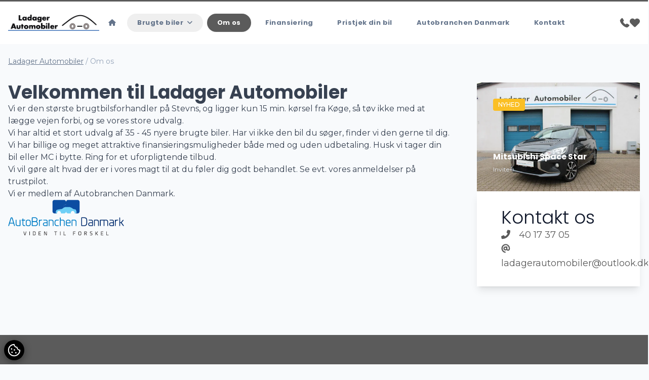

--- FILE ---
content_type: text/html; charset=utf-8
request_url: https://ladagerautomobiler.dk/om-os/
body_size: 9804
content:

<!doctype html>
<html class="scroll-smooth" lang="da">

<head>
    <meta charset="utf-8" />
    <meta name="viewport" content="width=device-width, initial-scale=1, maximum-scale=1" />
        <script id="AttitydeCookies" crossorigin="anonymous" src="https://cookies.attityde.dk/01d5b81a-34fc-45a1-994e-b49b105b2edf/consent?lang=da"></script>

    
<title>Om os</title>


    <meta property="og:url"
      content="https://ladagerautomobiler.dk/om-os/" />
<meta property="og:type" content="website" />
    <meta property="og:title" content="Ladager Automobiler - Om os" />
    <meta property="og:image" content="https://ladagerautomobiler.dk/media/q2wgme5o/forside-nyt-1.jpg" />
    <meta property="og:image:alt" content="Om os" />


    <link rel="stylesheet" href="/content/fontawesome/css/all.min.css" />

    <link rel="preconnect" href="https://fonts.googleapis.com">
    <link rel="preconnect" crossorigin href="https://fonts.gstatic.com">

    <link rel="stylesheet" href="/dist/swiper/swiper-bundle.min.css" />
    <script src="/dist/swiper/swiper-bundle.min.js"></script>
    <script src="/content/js/swiper.js"></script>

    <script src="/dist/axios/axios.min.js"></script>

    <script src="/dist/umbrellajs/umbrella.min.js"></script>

    <!-- Alpine Plugins -->
    <script defer src="/dist/@alpinejs/collapse/cdn.min.js"></script>

    <script defer src="/dist/alpinejs/cdn.min.js"></script>
    <script src="/content/js/alpine.js"></script>


    <link rel="stylesheet" href="/content/css/output.css" />

    <link rel="stylesheet" href="/dist/aos/aos.css" />

	<script data-cookieconsent="ignore" defer src="https://forms.attityde.dk/form.min.js"></script>

        <script>
            (function (w, d, s, l, i) {
                w[l] = w[l] || []; w[l].push({
                    'gtm.start':
                        new Date().getTime(), event: 'gtm.js'
                }); var f = d.getElementsByTagName(s)[0],
                    j = d.createElement(s), dl = l != 'dataLayer' ? '&l=' + l : ''; j.async = true; j.src =
                        'https://www.googletagmanager.com/gtm.js?id=' + i + dl; f.parentNode.insertBefore(j, f);
            })(window, document, 'script', 'dataLayer', 'GTM-55VSWTP');</script>

    
<link rel="icon" type="image/png" sizes="512x512" href="/media/tv1pkiyd/itunesartwork-2x.png" />
<link rel="icon" type="image/png" sizes="192x192" href="/media/tv1pkiyd/itunesartwork-2x.png?height=192&amp;width=192" />
<link rel="apple-touch-icon" type="image/png" sizes="180x180" href="/media/tv1pkiyd/itunesartwork-2x.png?height=180&amp;width=180" />
<link rel="icon" type="image/png" sizes="32x32" href="/media/tv1pkiyd/itunesartwork-2x.png?height=32&amp;width=32" />
<link rel="shortcut icon" href="/media/fric5r2b/ladager_favicon.ico">

    <link rel="stylesheet" href="https://fonts.googleapis.com/css2?family=Montserrat:ital,wght@0,300;0,400;0,500;0,600;0,700;0,800;0,900;1,300;1,400;1,500;1,600;1,700;1,800;1,900&amp;family=Poppins:ital,wght@0,300;0,400;0,500;0,600;0,700;0,800;0,900;1,300;1,400;1,500;1,600;1,700;1,800;1,900&amp;display=swap">
    <style>
        :root {
            --font-headline: "Poppins", "sans-serif";
            --font-main: "Montserrat", "sans-serif";
        }
    </style>
    <style>
        :root {
            --color-primary: #5b5b5b;
            --color-primary-light: #848484;
            --color-primary-dark: #232323;
            --color-secondary: #ffffff;
            --color-secondary-light: #ffffff;
            --color-secondary-dark: #ffffff;
            }
    </style>

    <style>
        :root {
            --color-label-sold: #f87171;
            --color-label-news: #fbbf24;
            --color-label-popular: #fbbf24;
            --color-label-electric: #4ade80;
            --color-label-hybrid: #4ade80;
            --color-label-leasing: #3b82f6;
            }
    </style>


    


    
</head>

<body x-data="global" class="text-base font-main text-slate-900 bg-slate-50" x-bind:class="{'modal-lock' : contact, sales, ride}">

    

    <script src="/dist/aos/aos.js"></script>
    <script src="/content/js/aos.js"></script>

        <noscript>
            <iframe src="https://www.googletagmanager.com/ns.html?id=GTM-55VSWTP" height="0" width="0"
                    style="display:none;visibility:hidden"></iframe>
        </noscript>


    <header class="sticky top-0 border-t-[3px] border-primary w-full transition-all duration-200 bg-white lg:px-0 py-4 lg:py-6 z-90"
            x-on:scroll.window="sticky = (window.pageYOffset > 40) ? true : false"
            x-bind:class="{'shadow py-3 lg:py-4 border-none' : sticky}">
        <div class="container">
            <div class="flex flex-row gap-8 justify-between items-center md:gap-12">
                <a data-aos="fade-down" class="logo" href="/">
                    <img class="max-w-[180px] max-h-[45px] " src="/media/xmlfs3bm/logo_landager.png" alt="Ladager Automobiler logo">
                </a>
                

            <nav data-aos="fade-down" class="items-center hidden font-bold tracking-wide text-slate-500 xl:flex grow font-headline">
                <ul class="flex list-none">
                    <li>
                        <a href="/" target="_self"
                            class="text-current
                            
                            rounded-full inline-block
                            px-3.5 py-1.5 mx-1 text-[13px]
                            hover:text-white
                            hover:bg-primary
                            hover:shadow-sm
                            ">
                            <i class="fa-solid fa-house"></i>
                        </a>
                    </li>
                        <li>
                        <div x-data="{ dropdown: false }" class="relative">
                            <button type="button"
                            @click="dropdown = true" aria-expanded="false"
                            class="
                            rounded-full inline-block
                            px-5 py-1.5 mx-1 font-bold text-[13px]
                            hover:shadow-sm hover:text-white hover:bg-primary
                            text-current"
                            :class="(dropdown ? 'bg-primary shadow-sm !text-white ' : '')"
                            >
                                <span>Brugte biler</span><i class="ml-2 transition-transform duration-200 rotate-0 fa-solid fa-angle-down"
                                :class="dropdown ? 'rotate-180' : ''"
                                ></i>
                            </button>
                            <div x-cloak x-show="dropdown" @click.outside="dropdown = false"
                            x-transition:enter="ease-out duration-300"
                            x-transition:enter-start="opacity-0" x-transition:enter-end="opacity-100"
                            x-transition:leave="ease-in duration-200" x-transition:leave-start="opacity-100"
                            x-transition:leave-end="opacity-0"
                            class="absolute z-10 left-1/2 transform -translate-x-1/2 mt-4 w-screen max-w-[380px]">
                                <div class="overflow-hidden rounded-lg shadow-lg ring-1 ring-black ring-opacity-5">
                                    
                                    <div class="relative bg-white">
                                            <a href="/brugte-biler/"
                                               target="_self"
                                            class="block px-6 py-3 transition duration-150 ease-in-out hover:bg-slate-50">
                                                <div class="w-full">
                                                    <h5 class="text-[13px] font-medium text-slate-900">Brugte biler</h5>
                                                </div>
                                            </a>
                                            <a href="/brugte-biler/biler-hos-hendes-auto/" target="_self"
                                            class="block px-6 py-3 transition duration-150 ease-in-out hover:bg-slate-50">
                                                <div class="w-full">
                                                    <h5 class="text-[13px] font-medium text-slate-900">Biler hos Hendes Auto</h5>
                                                </div>
                                            </a>
                                    </div>
                                </div>
                            </div>
                        </div>
                        </li>
                        <li>
                            <a href="/om-os/"
                            target="_self" class="
                            bg-primary text-white shadow-sm
                            
                            rounded-full inline-block
                            px-5 py-1.5 mx-1
                            hover:text-white text-[13px]
                            hover:bg-primary
                            hover:shadow-sm
                            ">
                                Om os
                            </a>
                        </li>
                        <li>
                            <a href="/finansiering/"
                            target="_self" class="
                            text-current
                            
                            rounded-full inline-block
                            px-5 py-1.5 mx-1
                            hover:text-white text-[13px]
                            hover:bg-primary
                            hover:shadow-sm
                            ">
                                Finansiering
                            </a>
                        </li>
                        <li>
                            <a href="/pristjek-din-bil/"
                            target="_self" class="
                            text-current
                            
                            rounded-full inline-block
                            px-5 py-1.5 mx-1
                            hover:text-white text-[13px]
                            hover:bg-primary
                            hover:shadow-sm
                            ">
                                Pristjek din bil
                            </a>
                        </li>
                        <li>
                            <a href="/autobranchen-danmark/"
                            target="_self" class="
                            text-current
                            
                            rounded-full inline-block
                            px-5 py-1.5 mx-1
                            hover:text-white text-[13px]
                            hover:bg-primary
                            hover:shadow-sm
                            ">
                                Autobranchen Danmark
                            </a>
                        </li>
                        <li>
                            <a href="/kontakt/"
                            target="_self" class="
                            text-current
                            
                            rounded-full inline-block
                            px-5 py-1.5 mx-1
                            hover:text-white text-[13px]
                            hover:bg-primary
                            hover:shadow-sm
                            ">
                                Kontakt
                            </a>
                        </li>
                </ul>
            </nav>


                <div data-aos="fade-down" class="flex items-center justify-self-end gap-x-3.5 sm:gap-x-6">
                    <div class="hidden xl:block">
                        <a href="/kontakt/">
                            <svg width="20" height="20" viewBox="0 0 32 32" xmlns="http://www.w3.org/2000/svg"
                                 fill="currentColor">
                                <path d="m30.035 22.6c-.082-.065-6.035-4.356-7.669-4.048-.78.138-1.226.67-2.121 1.735-.144.172-.49.584-.759.877a12.517 12.517 0 0 1 -1.651-.672 13.7 13.7 0 0 1 -6.321-6.321 12.458 12.458 0 0 1 -.672-1.651c.294-.27.706-.616.882-.764 1.06-.89 1.593-1.336 1.731-2.118.283-1.62-4.005-7.614-4.05-7.668a2.289 2.289 0 0 0 -1.705-.97c-1.738 0-6.7 6.437-6.7 7.521 0 .063.091 6.467 7.988 14.5 8.025 7.888 14.428 7.979 14.491 7.979 1.085 0 7.521-4.962 7.521-6.7a2.283 2.283 0 0 0 -.965-1.7z" />
                            </svg>
                        </a>
                    </div>
                    <div class="block xl:hidden">
                        <a href="tel:40173705">
                            <svg width="20" height="20" viewBox="0 0 32 32" xmlns="http://www.w3.org/2000/svg"
                                 fill="currentColor">
                                <path d="m30.035 22.6c-.082-.065-6.035-4.356-7.669-4.048-.78.138-1.226.67-2.121 1.735-.144.172-.49.584-.759.877a12.517 12.517 0 0 1 -1.651-.672 13.7 13.7 0 0 1 -6.321-6.321 12.458 12.458 0 0 1 -.672-1.651c.294-.27.706-.616.882-.764 1.06-.89 1.593-1.336 1.731-2.118.283-1.62-4.005-7.614-4.05-7.668a2.289 2.289 0 0 0 -1.705-.97c-1.738 0-6.7 6.437-6.7 7.521 0 .063.091 6.467 7.988 14.5 8.025 7.888 14.428 7.979 14.491 7.979 1.085 0 7.521-4.962 7.521-6.7a2.283 2.283 0 0 0 -.965-1.7z" />
                            </svg>
                        </a>
                    </div>
                    <div>
                        <a href="/favoritter/">
                            <svg width="20" height="20" xmlns="http://www.w3.org/2000/svg" viewBox="0 0 29.99 25.43">
                                <g>
                                    <path fill="currentColor"
                                          d="M14.95,25.43c-.8,0-1.57-.31-2.13-.88L2.52,14.25C.88,12.59-.03,10.34,0,8,.03,3.55,3.67-.03,8.12,0h.02c2.18-.02,4.28,.84,5.81,2.39l1,1,.82-.82h0c2.93-3.01,7.63-3.39,11-.89,3.61,2.78,4.28,7.96,1.5,11.57-.21,.28-.45,.54-.69,.79l-10.5,10.51c-.56,.57-1.33,.88-2.13,.88Z" />
                                </g>
                            </svg>
                        </a>
                    </div>
                    
<div x-data="{ menu: false }" class="flex-none xl:hidden">
    <button class="select-none text-primary h-[24px] flex items-center" type="button" @click="menu = !menu">
        <i class="fa-solid fa-bars text-[22px]"></i>
    </button>
    <div x-cloak x-show="menu" x-transition:enter="ease-out duration-300" x-transition:enter-start="opacity-0"
        x-transition:enter-end="opacity-100" x-transition:leave="ease-in duration-200"
        x-transition:leave-start="opacity-100" x-transition:leave-end="opacity-0"
        class="fixed inset-0 bg-opacity-75 bg-slate-900 backdrop-blur-sm z-80">
        <nav @click.outside="menu = false"
            class="fixed top-0 bottom-0 left-0 h-screen px-6 py-12 overflow-y-auto z-90 w-80 bg-slate-800">
            <h3 class="px-5 mb-6 text-xl text-slate-500">Menu</h3>
            <ul id="menu" class="font-medium tracking-wide font-headline">
                    <li>
                        <a href="/" target="_self" class="
                                    
                                    
                                    flex items-center justify-between
                                    rounded-full py-3 px-6 mb-2 text-white
                                    ">
                            <span class="grow">Hjem</span>
                            <span class="hidden fill-white">
                                <i class="fa-solid fa-angle-right"></i> </span>

                        </a>
                    </li>
                        <li x-data="{ dropdown: false }" class="relative">
                            <button type="button" @click="dropdown = true" aria-expanded="false"
                        class="
                                        w-full
                                        text-left flex items-center
                                        rounded-full py-3 px-6 mb-2
                                        font-headline text-white
                                        " :class="dropdown ? 'bg-primary shadow-sm' : ''">
                                <span class="grow">Brugte biler</span><i
                            class="ml-2 transition-transform duration-200 rotate-0 fa-solid fa-angle-down"
                            :class="dropdown ? 'rotate-180' : ''"></i>
                            </button>
                            <div x-cloak x-show="dropdown" @click.outside="dropdown = false"
                        x-transition:enter="ease-out duration-300" x-transition:enter-start="opacity-0"
                        x-transition:enter-end="opacity-100" x-transition:leave="ease-in duration-200"
                        x-transition:leave-start="opacity-100" x-transition:leave-end="opacity-0"
                        class="w-full my-2 font-medium">
                                <div class="overflow-hidden">
                                    <a href="/brugte-biler/" target="_self" class="block px-6 py-3 my-2 text-white border-l-2 border-primary">
                                        Brugte biler
                                    </a>
                                        <a href="/brugte-biler/biler-hos-hendes-auto/" target="_self" class="block px-6 py-3 my-2 text-white border-l-2 border-primary">
                                            Biler hos Hendes Auto
                                        </a>

                                </div>
                            </div>
                        </li>
                        <li>
                            <a href="/om-os/"
                        target="_self"
                        class="
                                        flex items-center justify-between
                                        rounded-full py-3 px-6 mb-2
                                        font-headline text-white
                                        bg-primary shadow-sm">
                                <span>Om os</span>
                                <span class="inline-block fill-white">
                                    <i class="fa-solid fa-angle-right"></i> </span>
                            </a>
                        </li>
                        <li>
                            <a href="/finansiering/"
                        target="_self"
                        class="
                                        flex items-center justify-between
                                        rounded-full py-3 px-6 mb-2
                                        font-headline text-white
                                        ">
                                <span>Finansiering</span>
                                <span class="hidden fill-white">
                                    <i class="fa-solid fa-angle-right"></i> </span>
                            </a>
                        </li>
                        <li>
                            <a href="/pristjek-din-bil/"
                        target="_self"
                        class="
                                        flex items-center justify-between
                                        rounded-full py-3 px-6 mb-2
                                        font-headline text-white
                                        ">
                                <span>Pristjek din bil</span>
                                <span class="hidden fill-white">
                                    <i class="fa-solid fa-angle-right"></i> </span>
                            </a>
                        </li>
                        <li>
                            <a href="/autobranchen-danmark/"
                        target="_self"
                        class="
                                        flex items-center justify-between
                                        rounded-full py-3 px-6 mb-2
                                        font-headline text-white
                                        ">
                                <span>Autobranchen Danmark</span>
                                <span class="hidden fill-white">
                                    <i class="fa-solid fa-angle-right"></i> </span>
                            </a>
                        </li>
                        <li>
                            <a href="/kontakt/"
                        target="_self"
                        class="
                                        flex items-center justify-between
                                        rounded-full py-3 px-6 mb-2
                                        font-headline text-white
                                        ">
                                <span>Kontakt</span>
                                <span class="hidden fill-white">
                                    <i class="fa-solid fa-angle-right"></i> </span>
                            </a>
                        </li>
            </ul>
        </nav>
    </div>
</div>

                </div>
            </div>
        </div>
    </header>
    <main>
        

<article>
    <div class="container">

        <div class="py-6">
            

<div class="mb-2 text-sm not-prose text-slate-400">
            <a class="underline text-slate-500 hover:text-primary" href="/">Ladager Automobiler</a> <span class="divider">/</span>
Om os</div>
        </div>
        <div class="flex flex-col grid-cols-5 gap-12 lg:grid xl:grid-cols-7">
            <div class="flex flex-col col-span-3 xl:col-span-5 gap-y-12">
                <div class="flex flex-col gap-y-8">

                    


<div data-aos="fade-up" class="w-full text-base prose max-w-none prose-a:text-primary hover:prose-a:text-primary-dark">
    <h1>Velkommen til Ladager Automobiler</h1>
<p>Vi er den største brugtbilsforhandler på Stevns, og ligger kun 15 min. kørsel fra Køge, så tøv ikke med at lægge vejen forbi, og se vores store udvalg.</p>
<p>Vi har altid et stort udvalg af 35 - 45 nyere brugte biler. Har vi ikke den bil du søger, finder vi den gerne til dig.</p>
<p>Vi har billige og meget attraktive finansieringsmuligheder både med og uden udbetaling. Husk vi tager din bil eller MC i bytte. Ring for et uforpligtende tilbud.</p>
<p>Vi vil gøre alt hvad der er i vores magt til at du føler dig godt behandlet. Se evt. vores anmeldelser på trustpilot.</p>
<p>Vi er medlem af Autobranchen Danmark.</p>
<p><img src="/media/s4nldurb/logo_abd.png" alt="" data-udi="umb://media/d2b19b91022146c0b2011ebb57e6a7e2" /></p>
</div>



                </div>
            </div>
            <div class="flex flex-col col-span-2">
                <div class="lg:h-auto lg:sticky lg:top-28">
                            
<div class="overflow-hidden relative">
        <div class="overflow-hidden relative h-auto group">
                <div class="px-2.5 py-1 rounded  bg-label-news text-white uppercase font-medium text-xs absolute top-8 left-8 z-20">Nyhed</div>
                <div class="flex absolute right-0 bottom-8 left-8 z-20 gap-8 items-center">
                    <div>
                        <h3 class="text-base text-white transition duration-200">Mitsubishi Space Star</h3>
                        <span class="text-xs text-slate-200">Invite&#x2B;</span>
                    </div>
                </div>
                <div class="flex absolute inset-0 z-10 items-end bg-gradient-to-tr via-transparent to-transparent from-slate-900">
                    
                </div>
                <img class="object-cover w-full h-auto" src="https://billeder.bilinfo.net/bilinfo/bf36b5b1-ad8c-4edd-bc45-e6209b27a352.jpeg?class=S1600X1600?quality=80&width=992" alt="Mitsubishi Space Star Invite&#x2B;" />
            <a class="absolute inset-0 z-50" href="/brugte-biler/mitsubishi-space-star-invite--z0koi8ogyku"></a>
        </div>
</div>
                    <div class="flex flex-col px-12 py-8 bg-white shadow-lg gap-y-6">

                        <h1 class="font-light">Kontakt os</h1>
                        <div class="flex flex-col gap-2 text-lg">
                                <a class="text-primary hover:text-primary-dark" href="tel:40173705">
                                    <i class="mr-3 fa-solid fa-phone-alt"></i> 40 17 37 05
                                </a>
                                <a class="text-primary hover:text-primary-dark" href="mailto:ladagerautomobiler@outlook.dk">
                                    <i class="mr-3 fa-solid fa-at"></i> ladagerautomobiler@outlook.dk
                                </a>
                        </div>

                    </div>
                </div>

            </div>
        </div>
    </div>
</article>

<!-- Modal -->
<div x-cloak x-show="contact" class="fixed inset-0 overflow-y-auto z-100" aria-labelledby="modal-title" role="dialog" aria-modal="true">
    <div class="flex items-center justify-center min-h-screen py-16 text-center">
        <div @click="contact = false" x-show="contact"
             x-transition:enter="transition ease-out duration-300 transform"
             x-transition:enter-start="opacity-0"
             x-transition:enter-end="opacity-100"
             x-transition:leave="transition ease-in duration-200 transform"
             x-transition:leave-start="opacity-100"
             x-transition:leave-end="opacity-0"
             class="fixed inset-0 transition-opacity bg-opacity-75 backdrop-blur-sm bg-slate-900" aria-hidden="true"></div>

        <div x-show="contact"
             x-transition:enter="transition ease-out duration-300 transform"
             x-transition:enter-start="opacity-0 translate-y-4 sm:translate-y-0 sm:scale-95"
             x-transition:enter-end="opacity-100 translate-y-0 sm:scale-100"
             x-transition:leave="transition ease-in duration-200 transform"
             x-transition:leave-start="opacity-100 translate-y-0 sm:scale-100"
             x-transition:leave-end="opacity-0 translate-y-4 sm:translate-y-0 sm:scale-95"
             class="inline-block w-full max-w-xl p-8 mx-4 overflow-hidden text-left transition-all transform bg-white rounded-lg shadow-xl sm:p-12">
            <div class="flex items-center justify-between gap-4 mb-6">
                <h3>Skriv til os</h3>
                <i @click="contact = false" class="text-2xl cursor-pointer fa-solid fa-xmark text-slate-500 hover:text-slate-900"></i>
            </div>
               <div data-form="0b1bdca0-7419-4e7f-a232-209160ddb57c" data-params="link=https://ladagerautomobiler.dk/om-os/"></div>
        </div>
    </div>
</div>

    </main>
    <footer class="bg-primary mt-24">
            <div class="h-12"></div>
        <div class="bg-neutral-900">
            <div class="container">
                    <div data-aos="fade-up" class="overflow-hidden relative -top-24 mt-24 -mb-24 rounded-xl shadow-lg">
                        <div class="px-8 py-12 text-center bg-white rounded-lg md:px-12 md:py-16">
                            <div class="flex flex-col gap-4 justify-center items-center mb-8 text-lg md:gap-8 md:flex-row">

                                    <a class="text-primary hover:text-primary-dark"
                                       href="tel:40173705">
                                        <i class="mr-3 fa-solid fa-phone-alt"></i> 40 17 37 05
                                    </a>
                                    <a class="text-primary hover:text-primary-dark" href="mailto:ladagerautomobiler@outlook.dk">
                                        <i class="mr-3 fa-solid fa-at"></i> ladagerautomobiler@outlook.dk
                                    </a>
                            </div>
                            <h2 class="mb-6 text-4xl">Har du spørgsmål?</h2>
                            <div class="mx-auto max-w-3xl text-left">
                                <div data-form="0bbb3e65-43a2-46c1-ad77-70279fe128fb" data-params="link=https://ladagerautomobiler.dk/om-os/"></div>
                            </div>
                        </div>
                    </div>
            </div>
        </div>
        <div class="py-16 text-white xl:py-24 bg-neutral-900">
            <div class="container">
                <div class="grid gap-12 text-center md:grid-cols-3 xl:grid-cols-4 md:text-left">
                    <div id="information" class="flex flex-col gap-2">
                        <h3 class="mb-5">Ladager Automobiler</h3>
                        <div class="flex flex-col gap-6">

                            <div class="flex flex-col gap-1">
                                    <div class="text-slate-300">K&#xF8;gevej 1</div>
                                    <div class="text-slate-300">4652 H&#xE5;rlev</div>
                            </div>
                            <div class="flex flex-col gap-1">
                                    <div>
                                        <i class="mr-3 fa-solid fa-at text-primary-light"></i> <a class="text-white hover:text-white"
                                                                                                  href="mailto:ladagerautomobiler@outlook.dk">ladagerautomobiler@outlook.dk</a>
                                                                                            </div>
                                    <div>
                                        <i class="mr-3 fa-solid fa-phone-alt text-primary-light"></i> <a class="text-white hover:text-white"
                                                                                                         href="tel:40173705">40 17 37 05</a>
                                                                                                    </div>
                            </div>
                            <div class="flex flex-row gap-3 mx-auto md:mx-0">
                                    <a class="flex items-center justify-center w-10 h-10 rounded-full bg-black text-primary-light hover:bg-primary hover:text-white"
                                       href="https://www.facebook.com/profile.php?id=100057721200325" target="_blank">
                                        <i class="fa-brands fa-facebook-f"></i>
                                    </a>
                            </div>
                        </div>
                    </div>
                    <div id="opening-hours" class="flex flex-col gap-2 mx-auto text-slate-300 md:mx-0 min-w-[200px]">
                        <h3 class="mb-5 text-white">Åbningstider</h3>
                            <div class="flex justify-between md:justify-start">
                                <div class="md:w-24">Mandag: </div>
                                <div>10:00 - 17:00</div>
                            </div>
                            <div class="flex justify-between md:justify-start">
                                <div class="md:w-24">Tirsdag: </div>
                                <div>10:00 - 17:00</div>
                            </div>
                            <div class="flex justify-between md:justify-start">
                                <div class="md:w-24">Onsdag: </div>
                                <div>10:00 - 17:00</div>
                            </div>
                            <div class="flex justify-between md:justify-start">
                                <div class="md:w-24">Torsdag: </div>
                                <div>10:00 - 17:00</div>
                            </div>
                            <div class="flex justify-between md:justify-start">
                                <div class="md:w-24">Fredag: </div>
                                <div>10:00 - 17:00</div>
                            </div>
                            <div class="flex justify-between md:justify-start">
                                <div class="md:w-24">Lørdag: </div>
                                <div>&#xC5;bent efter aftale</div>
                            </div>
                            <div class="flex justify-between md:justify-start">
                                <div class="md:w-24">Søndag: </div>
                                <div>&#xC5;bent efter aftale</div>
                            </div>
                            <span class="block mt-2 text-sm text-slate-300 opening-hours-note">Hvis ikke ovenstående tidspunkter passer dig, så ring og lav en aftale  på Tlf. 40173705</span>
                    </div>
                    <div id="recent-sold" class="hidden flex-col gap-2 xl:flex text-slate-300">
                        <h3 class="mb-5 text-white">Nyheder</h3>

                        <div class="grid grid-cols-1 gap-4">
                                <div class="relative flex flex-row items-center gap-6 transition duration-200 group hover:text-primary-light">
                <img class="w-20 rounded-md" src="https://billeder.bilinfo.net/bilinfo/bf36b5b1-ad8c-4edd-bc45-e6209b27a352.jpeg?class=S1600X1600&quality=60&width=100" alt="Mitsubishi Space Star Invite&#x2B;" />

        <div class="flex flex-col">
                <div class="">
                    <h3 class="text-base transition duration-200">Mitsubishi Space Star</h3>
                    <span class="text-xs text-slate-500">Invite&#x2B;</span>
                </div>
        </div>
        <a class="absolute inset-0 z-50" href="/brugte-biler/mitsubishi-space-star-invite--z0koi8ogyku"></a>
    </div>
    <div class="relative flex flex-row items-center gap-6 transition duration-200 group hover:text-primary-light">
                <img class="w-20 rounded-md" src="https://billeder.bilinfo.net/bilinfo/66310b6d-ffd7-4709-b541-679523557a0e.jpeg?class=S1600X1600&quality=60&width=100" alt="Skoda Octavia TSi 105 Ambiente" />

        <div class="flex flex-col">
                <div class="">
                    <h3 class="text-base transition duration-200">Skoda Octavia</h3>
                    <span class="text-xs text-slate-500">TSi 105 Ambiente</span>
                </div>
        </div>
        <a class="absolute inset-0 z-50" href="/brugte-biler/skoda-octavia-tsi-105-ambiente-lfrna1juv8b"></a>
    </div>
    <div class="relative flex flex-row items-center gap-6 transition duration-200 group hover:text-primary-light">
                <img class="w-20 rounded-md" src="https://billeder.bilinfo.net/bilinfo/ea4cf627-aa24-4613-95a6-d6917375bb61.jpeg?class=S1600X1600&quality=60&width=100" alt="Toyota Aygo Plus" />

        <div class="flex flex-col">
                <div class="">
                    <h3 class="text-base transition duration-200">Toyota Aygo</h3>
                    <span class="text-xs text-slate-500">Plus</span>
                </div>
        </div>
        <a class="absolute inset-0 z-50" href="/brugte-biler/toyota-aygo-plus-4hqxnuv8kdg"></a>
    </div>
    <div class="relative flex flex-row items-center gap-6 transition duration-200 group hover:text-primary-light">
                <img class="w-20 rounded-md" src="https://billeder.bilinfo.net/bilinfo/310df79d-895e-43de-9c1e-aff525d10cf1.jpeg?class=S1600X1600&quality=60&width=100" alt="Skoda Octavia TDi 150 Style Combi DSG" />

        <div class="flex flex-col">
                <div class="">
                    <h3 class="text-base transition duration-200">Skoda Octavia</h3>
                    <span class="text-xs text-slate-500">TDi 150 Style Combi DSG</span>
                </div>
        </div>
        <a class="absolute inset-0 z-50" href="/brugte-biler/skoda-octavia-tdi-150-style-combi-dsg-0dzbclwyjm"></a>
    </div>


                        </div>
                    </div>
                    <div id="sitemap" class="flex flex-col gap-2 text-slate-300">
                        <h3 class="mb-5 text-white">Navigation</h3>
                            <a class="items-center px-0 text-white md:flex group hover:text-slate-400" target="_self" href="/brugte-biler/">
                                <span>Brugte biler</span>
                                <i class="hidden ml-4 transition-all duration-200 md:inline fa-solid fa-angle-right group-hover:ml-6 group-hover:text-slate-400"></i>
                            </a>
                            <a class="items-center px-0 text-white md:flex group hover:text-slate-400" target="_self" href="/om-os/">
                                <span>Om os</span>
                                <i class="hidden ml-4 transition-all duration-200 md:inline fa-solid fa-angle-right group-hover:ml-6 group-hover:text-slate-400"></i>
                            </a>
                            <a class="items-center px-0 text-white md:flex group hover:text-slate-400" target="_self" href="/finansiering/">
                                <span>Finansiering</span>
                                <i class="hidden ml-4 transition-all duration-200 md:inline fa-solid fa-angle-right group-hover:ml-6 group-hover:text-slate-400"></i>
                            </a>
                            <a class="items-center px-0 text-white md:flex group hover:text-slate-400" target="_self" href="/pristjek-din-bil/">
                                <span>Pristjek din bil</span>
                                <i class="hidden ml-4 transition-all duration-200 md:inline fa-solid fa-angle-right group-hover:ml-6 group-hover:text-slate-400"></i>
                            </a>
                            <a class="items-center px-0 text-white md:flex group hover:text-slate-400" target="_self" href="/autobranchen-danmark/">
                                <span>Autobranchen Danmark</span>
                                <i class="hidden ml-4 transition-all duration-200 md:inline fa-solid fa-angle-right group-hover:ml-6 group-hover:text-slate-400"></i>
                            </a>
                            <a class="items-center px-0 text-white md:flex group hover:text-slate-400" target="_self" href="/kontakt/">
                                <span>Kontakt</span>
                                <i class="hidden ml-4 transition-all duration-200 md:inline fa-solid fa-angle-right group-hover:ml-6 group-hover:text-slate-400"></i>
                            </a>
                    </div>
                </div>
            </div>
        </div>
        <aside class="py-8 text-xs text-center text-slate-300 bg-black">
                <div class="container mb-4 text-left">
                    <p class="text-xs text-slate-500">
                        Vi er specialiseret i salg af kvalitetsbiler, og en uautoriseret forhandler af forskellige bilmærker.
                    </p>
                </div>
            <div class="container flex flex-col gap-y-2 justify-center sm:flex-row sm:justify-between">
                <div class="flex flex-col gap-2 sm:gap-4 sm:flex-row">
                    <span>Ladager Automobiler © 2026</span>
                    <span>CVR 35742395</span>
                </div>
                <div class="flex flex-col gap-2 sm:gap-4 sm:flex-row">
                        <a class="underline text-primary-light hover:text-white"
                           href="/cookie-og-privatlivspolitik/">Cookie- og privatlivspolitik</a>

                    <a class="underline text-primary-light hover:text-white" rel="nofollow" target="_blank"
                       href="https://www.attityde.dk/">Go' Attityde</a>

                </div>
            </div>
        </aside>
    </footer>



    <script src="/js/scripts.js"></script>
    <script src="/js/search.js"></script>
    

    <!-- Byttebilsmodul, AutoIT, indsat af AdOps - 160721 -->
<script src="https://services.autoit.dk/Embed.js" type="text/javascript" async></script>

<input type="hidden" data-btcontentid ="f7ff6274-1794-4c15-ba4a-27ebc1399bdd" data-btsettings-settingsguid="39b393a6-68c1-42a7-af96-368d5ed4363b" data-btsettings-color="308e1b" data-btsettings-fontcolor="ffffff" data-btexchangepopup="true" data-btexchangepopupdesktopcornered="true" class="btOpenWidget"/>

<script src="https://app.weply.chat/widget/779d51614dfb172a56fa4be5423541a3" async></script>
    
</body>

</html>

--- FILE ---
content_type: text/html; charset=utf-8
request_url: https://forms.attityde.dk/api/0b1bdca0-7419-4e7f-a232-209160ddb57c/form?lang=da&link=https://ladagerautomobiler.dk/om-os/
body_size: 1194
content:

<div id="attityde-form-1640" class="attityde-form-contact-form">
    <form class="attityde-form" id="0b1bdca0-7419-4e7f-a232-209160ddb57c" action="https://forms.attityde.dk/api/0b1bdca0-7419-4e7f-a232-209160ddb57c/form?lang=da" method="post" enctype="multipart/form-data" data-validation-type="reCAPTCHA" data-validation="6LcpgccnAAAAAH2SuoOvKcUKKnMz0vNQtB7oyFga">
        <div class="attityde-form-container">
            

<div class="attityde-form-item short-answer navn ">
        <label for="19c977aa-92f8-4219-9933-374873dd1334" class="attityde-form-label">Navn</label>
    <div class="attityde-form-field">
        <input id="19c977aa-92f8-4219-9933-374873dd1334" name="navn"
               class="attityde-form-input"
               type="text"
               placeholder="Indtast for- og efternavn"
               maxlength="255"
               value=""
               required>
    </div>
</div>


<div class="attityde-form-item short-answer mail ">
        <label for="ff27ef28-4958-4fb0-9ff7-7fceac0e94bc" class="attityde-form-label">E-mail</label>
    <div class="attityde-form-field">
        <input id="ff27ef28-4958-4fb0-9ff7-7fceac0e94bc" name="mail"
               class="attityde-form-input"
               type="email"
               placeholder="Indtast e-mail"
               maxlength="255"
               value=""
               required>
    </div>
</div>


<div class="attityde-form-item short-answer telefonnummer ">
        <label for="be3954cd-f37f-403b-9a00-41eccca07361" class="attityde-form-label">Telefonnummer</label>
    <div class="attityde-form-field">
        <input id="be3954cd-f37f-403b-9a00-41eccca07361" name="telefonnummer"
               class="attityde-form-input"
               type="tel"
               placeholder="Indtast telefonnummer"
               maxlength="255"
               value=""
               required>
    </div>
</div>


<div class="attityde-form-item long-answer besked ">
        <label for="effb2eb3-b1e6-463a-8304-2745eef4c8f2" class="attityde-form-label">Besked</label>
    <div class="attityde-form-field">
        <textarea id="effb2eb3-b1e6-463a-8304-2745eef4c8f2"
        name="besked"
        class="attityde-form-textarea"
        placeholder="Indtast din besked..."
        value=""
        required></textarea>
    </div>
</div>


<div class="attityde-form-item single-checkbox betingelser ">
    <div class="attityde-form-field">
        <input id="c1a02374-cd56-4268-95a9-9c480c60a3f0" name="betingelser"
               class="attityde-form-input"
               type="checkbox"
               value="Ja, jeg har l&#xE6;st og accepterer jeres cookie- og privatlivspolitik"
               required>
            <label for="c1a02374-cd56-4268-95a9-9c480c60a3f0" class="attityde-form-label">Ja, jeg har læst og accepterer jeres cookie- og privatlivspolitik</label>
    </div>
</div>


<div class="hidden hidden-answer pageLink ">
    <div class="attityde-form-field">
        <input id="27996572-99ac-4c99-b38f-9dc80aa2e5df" name="pageLink" maxlength="255" class="attityde-form-input" type="hidden" value="https://ladagerautomobiler.dk/om-os/">
    </div>
</div>

            <div class="attityde-form-navigation">
                <button type="submit" class="attityde-form-submit" data-fb-type="Contact">
                    Send henvendelse
                </button>
            </div>
        </div>
        <div class="attityde-form-submit-message" style="display: none;"></div>
        <div class="attityde-form-submit-error" style="display: none;"></div>

            <div class="g-recaptcha"
                  data-sitekey="6LcpgccnAAAAAH2SuoOvKcUKKnMz0vNQtB7oyFga"
                  data-size="invisible" data-badge="bottom-right">
            </div>
    </form>

    
</div>

--- FILE ---
content_type: text/html; charset=utf-8
request_url: https://forms.attityde.dk/api/0bbb3e65-43a2-46c1-ad77-70279fe128fb/form?lang=da&link=https://ladagerautomobiler.dk/om-os/
body_size: 869
content:

<div id="attityde-form-1642" class="attityde-form-call-me-form">
    <form class="attityde-form" id="0bbb3e65-43a2-46c1-ad77-70279fe128fb" action="https://forms.attityde.dk/api/0bbb3e65-43a2-46c1-ad77-70279fe128fb/form?lang=da" method="post" enctype="multipart/form-data" data-validation-type="reCAPTCHA" data-validation="6LcpgccnAAAAAH2SuoOvKcUKKnMz0vNQtB7oyFga">
        <div class="attityde-form-container">
            

<div class="attityde-form-item short-answer navn ">
        <label for="69c30394-785f-4fc3-bf9f-36e3244f6f79" class="attityde-form-label">Navn</label>
    <div class="attityde-form-field">
        <input id="69c30394-785f-4fc3-bf9f-36e3244f6f79" name="navn"
               class="attityde-form-input"
               type="text"
               placeholder="Indtast for- og efternavn"
               maxlength="255"
               value=""
               required>
    </div>
</div>


<div class="attityde-form-item short-answer telefonnummer ">
        <label for="16177fb8-dc06-41b4-b80b-7c1237486c02" class="attityde-form-label">Telefonnummer</label>
    <div class="attityde-form-field">
        <input id="16177fb8-dc06-41b4-b80b-7c1237486c02" name="telefonnummer"
               class="attityde-form-input"
               type="tel"
               placeholder="Indtast telefonnummer"
               maxlength="255"
               value=""
               required>
    </div>
</div>


<div class="attityde-form-item short-answer mail ">
        <label for="270b055d-cdb7-4e09-8326-3569dbf7e86c" class="attityde-form-label">E-mail</label>
    <div class="attityde-form-field">
        <input id="270b055d-cdb7-4e09-8326-3569dbf7e86c" name="mail"
               class="attityde-form-input"
               type="email"
               placeholder="Indtast e-mail"
               maxlength="255"
               value=""
               required>
    </div>
</div>


<div class="attityde-form-item single-checkbox betingelser ">
    <div class="attityde-form-field">
        <input id="e53ec700-bf46-451d-b81b-d3892381443e" name="betingelser"
               class="attityde-form-input"
               type="checkbox"
               value="Ja, jeg har l&#xE6;st og accepterer jeres cookie- og privatlivspolitik"
               required>
            <label for="e53ec700-bf46-451d-b81b-d3892381443e" class="attityde-form-label">Ja, jeg har læst og accepterer jeres cookie- og privatlivspolitik</label>
    </div>
</div>


<div class="hidden hidden-answer pageLink ">
    <div class="attityde-form-field">
        <input id="be823cd7-cef2-4615-bf71-e392dd3a6750" name="pageLink" maxlength="255" class="attityde-form-input" type="hidden" value="https://ladagerautomobiler.dk/om-os/">
    </div>
</div>

            <div class="attityde-form-navigation">
                <button type="submit" class="attityde-form-submit" data-fb-type="Contact">
                    Ring mig op
                </button>
            </div>
        </div>
        <div class="attityde-form-submit-message" style="display: none;"></div>
        <div class="attityde-form-submit-error" style="display: none;"></div>

            <div class="g-recaptcha"
                  data-sitekey="6LcpgccnAAAAAH2SuoOvKcUKKnMz0vNQtB7oyFga"
                  data-size="invisible" data-badge="bottom-right">
            </div>
    </form>

    
</div>

--- FILE ---
content_type: text/html; charset=utf-8
request_url: https://www.google.com/recaptcha/enterprise/anchor?ar=1&k=6LcpgccnAAAAAH2SuoOvKcUKKnMz0vNQtB7oyFga&co=aHR0cHM6Ly9sYWRhZ2VyYXV0b21vYmlsZXIuZGs6NDQz&hl=en&v=N67nZn4AqZkNcbeMu4prBgzg&size=invisible&badge=bottom-right&anchor-ms=20000&execute-ms=30000&cb=imvpdllo401q
body_size: 50577
content:
<!DOCTYPE HTML><html dir="ltr" lang="en"><head><meta http-equiv="Content-Type" content="text/html; charset=UTF-8">
<meta http-equiv="X-UA-Compatible" content="IE=edge">
<title>reCAPTCHA</title>
<style type="text/css">
/* cyrillic-ext */
@font-face {
  font-family: 'Roboto';
  font-style: normal;
  font-weight: 400;
  font-stretch: 100%;
  src: url(//fonts.gstatic.com/s/roboto/v48/KFO7CnqEu92Fr1ME7kSn66aGLdTylUAMa3GUBHMdazTgWw.woff2) format('woff2');
  unicode-range: U+0460-052F, U+1C80-1C8A, U+20B4, U+2DE0-2DFF, U+A640-A69F, U+FE2E-FE2F;
}
/* cyrillic */
@font-face {
  font-family: 'Roboto';
  font-style: normal;
  font-weight: 400;
  font-stretch: 100%;
  src: url(//fonts.gstatic.com/s/roboto/v48/KFO7CnqEu92Fr1ME7kSn66aGLdTylUAMa3iUBHMdazTgWw.woff2) format('woff2');
  unicode-range: U+0301, U+0400-045F, U+0490-0491, U+04B0-04B1, U+2116;
}
/* greek-ext */
@font-face {
  font-family: 'Roboto';
  font-style: normal;
  font-weight: 400;
  font-stretch: 100%;
  src: url(//fonts.gstatic.com/s/roboto/v48/KFO7CnqEu92Fr1ME7kSn66aGLdTylUAMa3CUBHMdazTgWw.woff2) format('woff2');
  unicode-range: U+1F00-1FFF;
}
/* greek */
@font-face {
  font-family: 'Roboto';
  font-style: normal;
  font-weight: 400;
  font-stretch: 100%;
  src: url(//fonts.gstatic.com/s/roboto/v48/KFO7CnqEu92Fr1ME7kSn66aGLdTylUAMa3-UBHMdazTgWw.woff2) format('woff2');
  unicode-range: U+0370-0377, U+037A-037F, U+0384-038A, U+038C, U+038E-03A1, U+03A3-03FF;
}
/* math */
@font-face {
  font-family: 'Roboto';
  font-style: normal;
  font-weight: 400;
  font-stretch: 100%;
  src: url(//fonts.gstatic.com/s/roboto/v48/KFO7CnqEu92Fr1ME7kSn66aGLdTylUAMawCUBHMdazTgWw.woff2) format('woff2');
  unicode-range: U+0302-0303, U+0305, U+0307-0308, U+0310, U+0312, U+0315, U+031A, U+0326-0327, U+032C, U+032F-0330, U+0332-0333, U+0338, U+033A, U+0346, U+034D, U+0391-03A1, U+03A3-03A9, U+03B1-03C9, U+03D1, U+03D5-03D6, U+03F0-03F1, U+03F4-03F5, U+2016-2017, U+2034-2038, U+203C, U+2040, U+2043, U+2047, U+2050, U+2057, U+205F, U+2070-2071, U+2074-208E, U+2090-209C, U+20D0-20DC, U+20E1, U+20E5-20EF, U+2100-2112, U+2114-2115, U+2117-2121, U+2123-214F, U+2190, U+2192, U+2194-21AE, U+21B0-21E5, U+21F1-21F2, U+21F4-2211, U+2213-2214, U+2216-22FF, U+2308-230B, U+2310, U+2319, U+231C-2321, U+2336-237A, U+237C, U+2395, U+239B-23B7, U+23D0, U+23DC-23E1, U+2474-2475, U+25AF, U+25B3, U+25B7, U+25BD, U+25C1, U+25CA, U+25CC, U+25FB, U+266D-266F, U+27C0-27FF, U+2900-2AFF, U+2B0E-2B11, U+2B30-2B4C, U+2BFE, U+3030, U+FF5B, U+FF5D, U+1D400-1D7FF, U+1EE00-1EEFF;
}
/* symbols */
@font-face {
  font-family: 'Roboto';
  font-style: normal;
  font-weight: 400;
  font-stretch: 100%;
  src: url(//fonts.gstatic.com/s/roboto/v48/KFO7CnqEu92Fr1ME7kSn66aGLdTylUAMaxKUBHMdazTgWw.woff2) format('woff2');
  unicode-range: U+0001-000C, U+000E-001F, U+007F-009F, U+20DD-20E0, U+20E2-20E4, U+2150-218F, U+2190, U+2192, U+2194-2199, U+21AF, U+21E6-21F0, U+21F3, U+2218-2219, U+2299, U+22C4-22C6, U+2300-243F, U+2440-244A, U+2460-24FF, U+25A0-27BF, U+2800-28FF, U+2921-2922, U+2981, U+29BF, U+29EB, U+2B00-2BFF, U+4DC0-4DFF, U+FFF9-FFFB, U+10140-1018E, U+10190-1019C, U+101A0, U+101D0-101FD, U+102E0-102FB, U+10E60-10E7E, U+1D2C0-1D2D3, U+1D2E0-1D37F, U+1F000-1F0FF, U+1F100-1F1AD, U+1F1E6-1F1FF, U+1F30D-1F30F, U+1F315, U+1F31C, U+1F31E, U+1F320-1F32C, U+1F336, U+1F378, U+1F37D, U+1F382, U+1F393-1F39F, U+1F3A7-1F3A8, U+1F3AC-1F3AF, U+1F3C2, U+1F3C4-1F3C6, U+1F3CA-1F3CE, U+1F3D4-1F3E0, U+1F3ED, U+1F3F1-1F3F3, U+1F3F5-1F3F7, U+1F408, U+1F415, U+1F41F, U+1F426, U+1F43F, U+1F441-1F442, U+1F444, U+1F446-1F449, U+1F44C-1F44E, U+1F453, U+1F46A, U+1F47D, U+1F4A3, U+1F4B0, U+1F4B3, U+1F4B9, U+1F4BB, U+1F4BF, U+1F4C8-1F4CB, U+1F4D6, U+1F4DA, U+1F4DF, U+1F4E3-1F4E6, U+1F4EA-1F4ED, U+1F4F7, U+1F4F9-1F4FB, U+1F4FD-1F4FE, U+1F503, U+1F507-1F50B, U+1F50D, U+1F512-1F513, U+1F53E-1F54A, U+1F54F-1F5FA, U+1F610, U+1F650-1F67F, U+1F687, U+1F68D, U+1F691, U+1F694, U+1F698, U+1F6AD, U+1F6B2, U+1F6B9-1F6BA, U+1F6BC, U+1F6C6-1F6CF, U+1F6D3-1F6D7, U+1F6E0-1F6EA, U+1F6F0-1F6F3, U+1F6F7-1F6FC, U+1F700-1F7FF, U+1F800-1F80B, U+1F810-1F847, U+1F850-1F859, U+1F860-1F887, U+1F890-1F8AD, U+1F8B0-1F8BB, U+1F8C0-1F8C1, U+1F900-1F90B, U+1F93B, U+1F946, U+1F984, U+1F996, U+1F9E9, U+1FA00-1FA6F, U+1FA70-1FA7C, U+1FA80-1FA89, U+1FA8F-1FAC6, U+1FACE-1FADC, U+1FADF-1FAE9, U+1FAF0-1FAF8, U+1FB00-1FBFF;
}
/* vietnamese */
@font-face {
  font-family: 'Roboto';
  font-style: normal;
  font-weight: 400;
  font-stretch: 100%;
  src: url(//fonts.gstatic.com/s/roboto/v48/KFO7CnqEu92Fr1ME7kSn66aGLdTylUAMa3OUBHMdazTgWw.woff2) format('woff2');
  unicode-range: U+0102-0103, U+0110-0111, U+0128-0129, U+0168-0169, U+01A0-01A1, U+01AF-01B0, U+0300-0301, U+0303-0304, U+0308-0309, U+0323, U+0329, U+1EA0-1EF9, U+20AB;
}
/* latin-ext */
@font-face {
  font-family: 'Roboto';
  font-style: normal;
  font-weight: 400;
  font-stretch: 100%;
  src: url(//fonts.gstatic.com/s/roboto/v48/KFO7CnqEu92Fr1ME7kSn66aGLdTylUAMa3KUBHMdazTgWw.woff2) format('woff2');
  unicode-range: U+0100-02BA, U+02BD-02C5, U+02C7-02CC, U+02CE-02D7, U+02DD-02FF, U+0304, U+0308, U+0329, U+1D00-1DBF, U+1E00-1E9F, U+1EF2-1EFF, U+2020, U+20A0-20AB, U+20AD-20C0, U+2113, U+2C60-2C7F, U+A720-A7FF;
}
/* latin */
@font-face {
  font-family: 'Roboto';
  font-style: normal;
  font-weight: 400;
  font-stretch: 100%;
  src: url(//fonts.gstatic.com/s/roboto/v48/KFO7CnqEu92Fr1ME7kSn66aGLdTylUAMa3yUBHMdazQ.woff2) format('woff2');
  unicode-range: U+0000-00FF, U+0131, U+0152-0153, U+02BB-02BC, U+02C6, U+02DA, U+02DC, U+0304, U+0308, U+0329, U+2000-206F, U+20AC, U+2122, U+2191, U+2193, U+2212, U+2215, U+FEFF, U+FFFD;
}
/* cyrillic-ext */
@font-face {
  font-family: 'Roboto';
  font-style: normal;
  font-weight: 500;
  font-stretch: 100%;
  src: url(//fonts.gstatic.com/s/roboto/v48/KFO7CnqEu92Fr1ME7kSn66aGLdTylUAMa3GUBHMdazTgWw.woff2) format('woff2');
  unicode-range: U+0460-052F, U+1C80-1C8A, U+20B4, U+2DE0-2DFF, U+A640-A69F, U+FE2E-FE2F;
}
/* cyrillic */
@font-face {
  font-family: 'Roboto';
  font-style: normal;
  font-weight: 500;
  font-stretch: 100%;
  src: url(//fonts.gstatic.com/s/roboto/v48/KFO7CnqEu92Fr1ME7kSn66aGLdTylUAMa3iUBHMdazTgWw.woff2) format('woff2');
  unicode-range: U+0301, U+0400-045F, U+0490-0491, U+04B0-04B1, U+2116;
}
/* greek-ext */
@font-face {
  font-family: 'Roboto';
  font-style: normal;
  font-weight: 500;
  font-stretch: 100%;
  src: url(//fonts.gstatic.com/s/roboto/v48/KFO7CnqEu92Fr1ME7kSn66aGLdTylUAMa3CUBHMdazTgWw.woff2) format('woff2');
  unicode-range: U+1F00-1FFF;
}
/* greek */
@font-face {
  font-family: 'Roboto';
  font-style: normal;
  font-weight: 500;
  font-stretch: 100%;
  src: url(//fonts.gstatic.com/s/roboto/v48/KFO7CnqEu92Fr1ME7kSn66aGLdTylUAMa3-UBHMdazTgWw.woff2) format('woff2');
  unicode-range: U+0370-0377, U+037A-037F, U+0384-038A, U+038C, U+038E-03A1, U+03A3-03FF;
}
/* math */
@font-face {
  font-family: 'Roboto';
  font-style: normal;
  font-weight: 500;
  font-stretch: 100%;
  src: url(//fonts.gstatic.com/s/roboto/v48/KFO7CnqEu92Fr1ME7kSn66aGLdTylUAMawCUBHMdazTgWw.woff2) format('woff2');
  unicode-range: U+0302-0303, U+0305, U+0307-0308, U+0310, U+0312, U+0315, U+031A, U+0326-0327, U+032C, U+032F-0330, U+0332-0333, U+0338, U+033A, U+0346, U+034D, U+0391-03A1, U+03A3-03A9, U+03B1-03C9, U+03D1, U+03D5-03D6, U+03F0-03F1, U+03F4-03F5, U+2016-2017, U+2034-2038, U+203C, U+2040, U+2043, U+2047, U+2050, U+2057, U+205F, U+2070-2071, U+2074-208E, U+2090-209C, U+20D0-20DC, U+20E1, U+20E5-20EF, U+2100-2112, U+2114-2115, U+2117-2121, U+2123-214F, U+2190, U+2192, U+2194-21AE, U+21B0-21E5, U+21F1-21F2, U+21F4-2211, U+2213-2214, U+2216-22FF, U+2308-230B, U+2310, U+2319, U+231C-2321, U+2336-237A, U+237C, U+2395, U+239B-23B7, U+23D0, U+23DC-23E1, U+2474-2475, U+25AF, U+25B3, U+25B7, U+25BD, U+25C1, U+25CA, U+25CC, U+25FB, U+266D-266F, U+27C0-27FF, U+2900-2AFF, U+2B0E-2B11, U+2B30-2B4C, U+2BFE, U+3030, U+FF5B, U+FF5D, U+1D400-1D7FF, U+1EE00-1EEFF;
}
/* symbols */
@font-face {
  font-family: 'Roboto';
  font-style: normal;
  font-weight: 500;
  font-stretch: 100%;
  src: url(//fonts.gstatic.com/s/roboto/v48/KFO7CnqEu92Fr1ME7kSn66aGLdTylUAMaxKUBHMdazTgWw.woff2) format('woff2');
  unicode-range: U+0001-000C, U+000E-001F, U+007F-009F, U+20DD-20E0, U+20E2-20E4, U+2150-218F, U+2190, U+2192, U+2194-2199, U+21AF, U+21E6-21F0, U+21F3, U+2218-2219, U+2299, U+22C4-22C6, U+2300-243F, U+2440-244A, U+2460-24FF, U+25A0-27BF, U+2800-28FF, U+2921-2922, U+2981, U+29BF, U+29EB, U+2B00-2BFF, U+4DC0-4DFF, U+FFF9-FFFB, U+10140-1018E, U+10190-1019C, U+101A0, U+101D0-101FD, U+102E0-102FB, U+10E60-10E7E, U+1D2C0-1D2D3, U+1D2E0-1D37F, U+1F000-1F0FF, U+1F100-1F1AD, U+1F1E6-1F1FF, U+1F30D-1F30F, U+1F315, U+1F31C, U+1F31E, U+1F320-1F32C, U+1F336, U+1F378, U+1F37D, U+1F382, U+1F393-1F39F, U+1F3A7-1F3A8, U+1F3AC-1F3AF, U+1F3C2, U+1F3C4-1F3C6, U+1F3CA-1F3CE, U+1F3D4-1F3E0, U+1F3ED, U+1F3F1-1F3F3, U+1F3F5-1F3F7, U+1F408, U+1F415, U+1F41F, U+1F426, U+1F43F, U+1F441-1F442, U+1F444, U+1F446-1F449, U+1F44C-1F44E, U+1F453, U+1F46A, U+1F47D, U+1F4A3, U+1F4B0, U+1F4B3, U+1F4B9, U+1F4BB, U+1F4BF, U+1F4C8-1F4CB, U+1F4D6, U+1F4DA, U+1F4DF, U+1F4E3-1F4E6, U+1F4EA-1F4ED, U+1F4F7, U+1F4F9-1F4FB, U+1F4FD-1F4FE, U+1F503, U+1F507-1F50B, U+1F50D, U+1F512-1F513, U+1F53E-1F54A, U+1F54F-1F5FA, U+1F610, U+1F650-1F67F, U+1F687, U+1F68D, U+1F691, U+1F694, U+1F698, U+1F6AD, U+1F6B2, U+1F6B9-1F6BA, U+1F6BC, U+1F6C6-1F6CF, U+1F6D3-1F6D7, U+1F6E0-1F6EA, U+1F6F0-1F6F3, U+1F6F7-1F6FC, U+1F700-1F7FF, U+1F800-1F80B, U+1F810-1F847, U+1F850-1F859, U+1F860-1F887, U+1F890-1F8AD, U+1F8B0-1F8BB, U+1F8C0-1F8C1, U+1F900-1F90B, U+1F93B, U+1F946, U+1F984, U+1F996, U+1F9E9, U+1FA00-1FA6F, U+1FA70-1FA7C, U+1FA80-1FA89, U+1FA8F-1FAC6, U+1FACE-1FADC, U+1FADF-1FAE9, U+1FAF0-1FAF8, U+1FB00-1FBFF;
}
/* vietnamese */
@font-face {
  font-family: 'Roboto';
  font-style: normal;
  font-weight: 500;
  font-stretch: 100%;
  src: url(//fonts.gstatic.com/s/roboto/v48/KFO7CnqEu92Fr1ME7kSn66aGLdTylUAMa3OUBHMdazTgWw.woff2) format('woff2');
  unicode-range: U+0102-0103, U+0110-0111, U+0128-0129, U+0168-0169, U+01A0-01A1, U+01AF-01B0, U+0300-0301, U+0303-0304, U+0308-0309, U+0323, U+0329, U+1EA0-1EF9, U+20AB;
}
/* latin-ext */
@font-face {
  font-family: 'Roboto';
  font-style: normal;
  font-weight: 500;
  font-stretch: 100%;
  src: url(//fonts.gstatic.com/s/roboto/v48/KFO7CnqEu92Fr1ME7kSn66aGLdTylUAMa3KUBHMdazTgWw.woff2) format('woff2');
  unicode-range: U+0100-02BA, U+02BD-02C5, U+02C7-02CC, U+02CE-02D7, U+02DD-02FF, U+0304, U+0308, U+0329, U+1D00-1DBF, U+1E00-1E9F, U+1EF2-1EFF, U+2020, U+20A0-20AB, U+20AD-20C0, U+2113, U+2C60-2C7F, U+A720-A7FF;
}
/* latin */
@font-face {
  font-family: 'Roboto';
  font-style: normal;
  font-weight: 500;
  font-stretch: 100%;
  src: url(//fonts.gstatic.com/s/roboto/v48/KFO7CnqEu92Fr1ME7kSn66aGLdTylUAMa3yUBHMdazQ.woff2) format('woff2');
  unicode-range: U+0000-00FF, U+0131, U+0152-0153, U+02BB-02BC, U+02C6, U+02DA, U+02DC, U+0304, U+0308, U+0329, U+2000-206F, U+20AC, U+2122, U+2191, U+2193, U+2212, U+2215, U+FEFF, U+FFFD;
}
/* cyrillic-ext */
@font-face {
  font-family: 'Roboto';
  font-style: normal;
  font-weight: 900;
  font-stretch: 100%;
  src: url(//fonts.gstatic.com/s/roboto/v48/KFO7CnqEu92Fr1ME7kSn66aGLdTylUAMa3GUBHMdazTgWw.woff2) format('woff2');
  unicode-range: U+0460-052F, U+1C80-1C8A, U+20B4, U+2DE0-2DFF, U+A640-A69F, U+FE2E-FE2F;
}
/* cyrillic */
@font-face {
  font-family: 'Roboto';
  font-style: normal;
  font-weight: 900;
  font-stretch: 100%;
  src: url(//fonts.gstatic.com/s/roboto/v48/KFO7CnqEu92Fr1ME7kSn66aGLdTylUAMa3iUBHMdazTgWw.woff2) format('woff2');
  unicode-range: U+0301, U+0400-045F, U+0490-0491, U+04B0-04B1, U+2116;
}
/* greek-ext */
@font-face {
  font-family: 'Roboto';
  font-style: normal;
  font-weight: 900;
  font-stretch: 100%;
  src: url(//fonts.gstatic.com/s/roboto/v48/KFO7CnqEu92Fr1ME7kSn66aGLdTylUAMa3CUBHMdazTgWw.woff2) format('woff2');
  unicode-range: U+1F00-1FFF;
}
/* greek */
@font-face {
  font-family: 'Roboto';
  font-style: normal;
  font-weight: 900;
  font-stretch: 100%;
  src: url(//fonts.gstatic.com/s/roboto/v48/KFO7CnqEu92Fr1ME7kSn66aGLdTylUAMa3-UBHMdazTgWw.woff2) format('woff2');
  unicode-range: U+0370-0377, U+037A-037F, U+0384-038A, U+038C, U+038E-03A1, U+03A3-03FF;
}
/* math */
@font-face {
  font-family: 'Roboto';
  font-style: normal;
  font-weight: 900;
  font-stretch: 100%;
  src: url(//fonts.gstatic.com/s/roboto/v48/KFO7CnqEu92Fr1ME7kSn66aGLdTylUAMawCUBHMdazTgWw.woff2) format('woff2');
  unicode-range: U+0302-0303, U+0305, U+0307-0308, U+0310, U+0312, U+0315, U+031A, U+0326-0327, U+032C, U+032F-0330, U+0332-0333, U+0338, U+033A, U+0346, U+034D, U+0391-03A1, U+03A3-03A9, U+03B1-03C9, U+03D1, U+03D5-03D6, U+03F0-03F1, U+03F4-03F5, U+2016-2017, U+2034-2038, U+203C, U+2040, U+2043, U+2047, U+2050, U+2057, U+205F, U+2070-2071, U+2074-208E, U+2090-209C, U+20D0-20DC, U+20E1, U+20E5-20EF, U+2100-2112, U+2114-2115, U+2117-2121, U+2123-214F, U+2190, U+2192, U+2194-21AE, U+21B0-21E5, U+21F1-21F2, U+21F4-2211, U+2213-2214, U+2216-22FF, U+2308-230B, U+2310, U+2319, U+231C-2321, U+2336-237A, U+237C, U+2395, U+239B-23B7, U+23D0, U+23DC-23E1, U+2474-2475, U+25AF, U+25B3, U+25B7, U+25BD, U+25C1, U+25CA, U+25CC, U+25FB, U+266D-266F, U+27C0-27FF, U+2900-2AFF, U+2B0E-2B11, U+2B30-2B4C, U+2BFE, U+3030, U+FF5B, U+FF5D, U+1D400-1D7FF, U+1EE00-1EEFF;
}
/* symbols */
@font-face {
  font-family: 'Roboto';
  font-style: normal;
  font-weight: 900;
  font-stretch: 100%;
  src: url(//fonts.gstatic.com/s/roboto/v48/KFO7CnqEu92Fr1ME7kSn66aGLdTylUAMaxKUBHMdazTgWw.woff2) format('woff2');
  unicode-range: U+0001-000C, U+000E-001F, U+007F-009F, U+20DD-20E0, U+20E2-20E4, U+2150-218F, U+2190, U+2192, U+2194-2199, U+21AF, U+21E6-21F0, U+21F3, U+2218-2219, U+2299, U+22C4-22C6, U+2300-243F, U+2440-244A, U+2460-24FF, U+25A0-27BF, U+2800-28FF, U+2921-2922, U+2981, U+29BF, U+29EB, U+2B00-2BFF, U+4DC0-4DFF, U+FFF9-FFFB, U+10140-1018E, U+10190-1019C, U+101A0, U+101D0-101FD, U+102E0-102FB, U+10E60-10E7E, U+1D2C0-1D2D3, U+1D2E0-1D37F, U+1F000-1F0FF, U+1F100-1F1AD, U+1F1E6-1F1FF, U+1F30D-1F30F, U+1F315, U+1F31C, U+1F31E, U+1F320-1F32C, U+1F336, U+1F378, U+1F37D, U+1F382, U+1F393-1F39F, U+1F3A7-1F3A8, U+1F3AC-1F3AF, U+1F3C2, U+1F3C4-1F3C6, U+1F3CA-1F3CE, U+1F3D4-1F3E0, U+1F3ED, U+1F3F1-1F3F3, U+1F3F5-1F3F7, U+1F408, U+1F415, U+1F41F, U+1F426, U+1F43F, U+1F441-1F442, U+1F444, U+1F446-1F449, U+1F44C-1F44E, U+1F453, U+1F46A, U+1F47D, U+1F4A3, U+1F4B0, U+1F4B3, U+1F4B9, U+1F4BB, U+1F4BF, U+1F4C8-1F4CB, U+1F4D6, U+1F4DA, U+1F4DF, U+1F4E3-1F4E6, U+1F4EA-1F4ED, U+1F4F7, U+1F4F9-1F4FB, U+1F4FD-1F4FE, U+1F503, U+1F507-1F50B, U+1F50D, U+1F512-1F513, U+1F53E-1F54A, U+1F54F-1F5FA, U+1F610, U+1F650-1F67F, U+1F687, U+1F68D, U+1F691, U+1F694, U+1F698, U+1F6AD, U+1F6B2, U+1F6B9-1F6BA, U+1F6BC, U+1F6C6-1F6CF, U+1F6D3-1F6D7, U+1F6E0-1F6EA, U+1F6F0-1F6F3, U+1F6F7-1F6FC, U+1F700-1F7FF, U+1F800-1F80B, U+1F810-1F847, U+1F850-1F859, U+1F860-1F887, U+1F890-1F8AD, U+1F8B0-1F8BB, U+1F8C0-1F8C1, U+1F900-1F90B, U+1F93B, U+1F946, U+1F984, U+1F996, U+1F9E9, U+1FA00-1FA6F, U+1FA70-1FA7C, U+1FA80-1FA89, U+1FA8F-1FAC6, U+1FACE-1FADC, U+1FADF-1FAE9, U+1FAF0-1FAF8, U+1FB00-1FBFF;
}
/* vietnamese */
@font-face {
  font-family: 'Roboto';
  font-style: normal;
  font-weight: 900;
  font-stretch: 100%;
  src: url(//fonts.gstatic.com/s/roboto/v48/KFO7CnqEu92Fr1ME7kSn66aGLdTylUAMa3OUBHMdazTgWw.woff2) format('woff2');
  unicode-range: U+0102-0103, U+0110-0111, U+0128-0129, U+0168-0169, U+01A0-01A1, U+01AF-01B0, U+0300-0301, U+0303-0304, U+0308-0309, U+0323, U+0329, U+1EA0-1EF9, U+20AB;
}
/* latin-ext */
@font-face {
  font-family: 'Roboto';
  font-style: normal;
  font-weight: 900;
  font-stretch: 100%;
  src: url(//fonts.gstatic.com/s/roboto/v48/KFO7CnqEu92Fr1ME7kSn66aGLdTylUAMa3KUBHMdazTgWw.woff2) format('woff2');
  unicode-range: U+0100-02BA, U+02BD-02C5, U+02C7-02CC, U+02CE-02D7, U+02DD-02FF, U+0304, U+0308, U+0329, U+1D00-1DBF, U+1E00-1E9F, U+1EF2-1EFF, U+2020, U+20A0-20AB, U+20AD-20C0, U+2113, U+2C60-2C7F, U+A720-A7FF;
}
/* latin */
@font-face {
  font-family: 'Roboto';
  font-style: normal;
  font-weight: 900;
  font-stretch: 100%;
  src: url(//fonts.gstatic.com/s/roboto/v48/KFO7CnqEu92Fr1ME7kSn66aGLdTylUAMa3yUBHMdazQ.woff2) format('woff2');
  unicode-range: U+0000-00FF, U+0131, U+0152-0153, U+02BB-02BC, U+02C6, U+02DA, U+02DC, U+0304, U+0308, U+0329, U+2000-206F, U+20AC, U+2122, U+2191, U+2193, U+2212, U+2215, U+FEFF, U+FFFD;
}

</style>
<link rel="stylesheet" type="text/css" href="https://www.gstatic.com/recaptcha/releases/N67nZn4AqZkNcbeMu4prBgzg/styles__ltr.css">
<script nonce="Fpokrzt1rLyUuE3hnMBYqw" type="text/javascript">window['__recaptcha_api'] = 'https://www.google.com/recaptcha/enterprise/';</script>
<script type="text/javascript" src="https://www.gstatic.com/recaptcha/releases/N67nZn4AqZkNcbeMu4prBgzg/recaptcha__en.js" nonce="Fpokrzt1rLyUuE3hnMBYqw">
      
    </script></head>
<body><div id="rc-anchor-alert" class="rc-anchor-alert"></div>
<input type="hidden" id="recaptcha-token" value="[base64]">
<script type="text/javascript" nonce="Fpokrzt1rLyUuE3hnMBYqw">
      recaptcha.anchor.Main.init("[\x22ainput\x22,[\x22bgdata\x22,\x22\x22,\[base64]/[base64]/[base64]/[base64]/[base64]/[base64]/YihPLDAsW0wsMzZdKTooTy5YLnB1c2goTy5aLnNsaWNlKCkpLE8uWls3Nl09dm9pZCAwLFUoNzYsTyxxKSl9LGM9ZnVuY3Rpb24oTyxxKXtxLlk9KChxLlk/[base64]/[base64]/Wi52KCk6Wi5OLHItWi5OKSxJPj4xNCk+MCxaKS5oJiYoWi5oXj0oWi5sKzE+PjIpKihJPDwyKSksWikubCsxPj4yIT0wfHxaLnUseCl8fHUpWi5pPTAsWi5OPXI7aWYoIXUpcmV0dXJuIGZhbHNlO2lmKFouRz5aLkgmJihaLkg9Wi5HKSxyLVouRjxaLkctKE8/MjU1OnE/NToyKSlyZXR1cm4gZmFsc2U7cmV0dXJuIShaLlU9KCgoTz1sKHE/[base64]/[base64]/[base64]/[base64]/[base64]\\u003d\x22,\[base64]\\u003d\x22,\x22w7TDvsOEwpxJAhQ3wq3DgsOBQ2zDncOZSMOmwpU0UMONeVNZWRzDm8K7asKewqfCkMOvSm/CgR3DlWnCpzdIX8OABMORwozDj8OQwq9ewqplXHhuBsO+wo0RL8OhSwPCu8K+bkLDsDcHVEBeNVzCmcKOwpQvMCbCicKCdVTDjg/CrcKkw4N1CsO7wq7Ck8K9fsONFX7Ds8KMwpMAwrnCicKdw5nDkELCkls5w5kFwrAHw5XCi8KTwq3DocOJbcK1LsO8w4p0wqTDvsKUwpVOw6zCqg9eMsKmFcOaZVrCp8KmH3fChMO0w4cnw6hnw4MHN8OTZMKbw5kKw5vCskvDisKnwp/CssO1GwYaw5IAf8KBasKfZMK+dMOqUx3CtxMmwrPDjMOJwpfCtFZoRMK5TUgKWMOVw65FwpxmO37DhRRTw5t1w5PCmsKtw7cWA8OpwqHCl8O/DnHCocKvw70ow5xew740IMKkw4pXw4N/KhPDux7Cl8K/w6Utw48Cw53Cj8KDH8KbXzvDqMOCFsOJCXrCmsKDNBDDtlxOfRPDgxHDu1kje8OFGcKdwrPDssK0QsKkwro7w4s6UmEYwqEhw5DCiMO7YsKLw7YowrY9HMKnwqXCjcORwo0SHcKxw6Rmwp3ChFLCtsO5w47Ci8K/[base64]/wq7DomLCrSxwGXPClsK6JsOGBWTDlV3DtjMSw6HCh0RlA8KAwpdEaCzDlsOVwq/DjcOAw4vCgMOqW8O7OMKgX8OEUMOSwrp+bsKyexQ8wq/DkHjDnMKJS8Oyw6YmdsOKa8O5w7x6w6MkwovCuMKFRC7DhQLCjxACwqrCilvCg8OFdcOIwokRcsK4PQJ5w54xesOcBDQIXUlPwrPCr8Kuw5vDt2Aie8KMwrZDHXDDrRAicMOffsK1wrtewrVkw79cwrLDvcKVFMO5WsK/wpDDq2fDvGQ0wrHCnMK2D8OKSMOnW8OWX8OUJMKgRMOELR5mR8OpLQV1GlUbwrFqEsOLw4nCt8ObwqbCgETDkhjDrsOjR8KGfXtlwrMmGz5eH8KGw4YxA8Osw63CmcO8PmcbRcKewo3Ch1J/wqPCjhnCtxIew7JnKzUuw43DkkFfcF/[base64]/Dt8KUSiLDtBMCdmB0Jz8UwrdFw5oew4puw6NIMjbCpjLCtMKCwr4ww71Xw4jChRw2w7LCiTPDrcKYw6rCmFbDqkjCr8KaRixNLsOvw7pfwrDDv8OcwoowwrRWw60tSsOJwojDtsKoNSrCl8O1wpERw57DmjAFw6TDl8KpI1sOfhPCrGBSY8OVTHnDvMKLwpHChS/CmsOmw4HCtMKvwpA8McKQZcK+LMOFwqjDmFltwrx2w7nCqkM5FsOZTMOWYGvCtksdZcKQwobDn8KoGzU/fmbCph7DvWHCg1hnLMKjTsKmQUvCjyfDvwPDiSTCicObdcOfwonCnMO9wqwpJT/[base64]/CoCk5MRbCisOfGU/CnFDCrMO/wr3CklgVTxpQw7HDh3XCkD5ZE35cw6LDnDxNdQJJOMKNSMONLjjDvMKvbsOew4IjTUFkwpnChcOVDcKqLBwlIsOtw5fClTvCnVoXwqnDs8OuwqvClMO1w4jDo8Kvwosww7/CvsK/G8KOwqLCkSlkwoYLXVDCosK8w47DucKvKsO7S0vDlcO0dRvDkHnDiMK2w4gOJcK4w6/DjVLCtMKlZStMPMKsQcOPwq/Dq8KZwrM+wqTDmkU+w7rDgMKkw55jH8OnfcK9SFTCvcOgIMKRwok/Gh8MUMKJw7FmwrJQF8K0FsKKw5fCmgXCo8KlJcOoSFjDi8OYS8KVGsOlwpxxwr/CgMO4WT4bQ8OvQSQuw7tLw4tTdAgNS8OtZSVCYMKDARjDsl7CjcKJw4R4w7vDhMKEw5zCp8KZdnYewo1GcsKKXhDDn8OBwppxZglEwojCujHDgDkOMsOMwp95wptleMKgesOGwpPDuUkXeX5IYm3DnEbCi3XCm8OjworDgsKXK8KHAlJRwp/DtiYiFMOkwrXCg3IvdnbChDIvwpBaKMOvIQvDkcOwFcKxQhNBRSozF8OsJQ3CncOTw5A6OVITwrLChBNgwpbDqsO3ThswSQQNw71GwqTDisOLw6vCqlHDvcOaDsK7wrDCiQ/CjkDCtzoeMsKqeHHDnMOrSMKYwq1ZwrbDmDHChcK/w4BWw7JkwojCuU5CZ8KtGn4EwrVPw5kdwoTCrQ0oSMKWw6xVwrvDtMO6w57Dii4EF1PDocKzwpgEw4HCsS97esOkBcKNwoFcw7YlTSHDj8OcwoLDnRRuw5nCpGI5wrXDjVUWwpfDhlh1wpxaMRTCkRjDhsObwqLCksKYwrp7w7LCq8KgaX/DlcKKesK5wrNnwp8Zw4XCnTkwwqcIwqjDvCxQw4TDvMO0wqhrciTCslxLw5XCkGXDomfCvsO/QcKcNMKFwqzCscKiwqfCosKDPsK6woTDsMK9w4c0w6JTaDx5fFccBcOBeA/CuMKnRsKdwpBYDCJwwqtyVsOnMcK7TMOGw7AGwo9QGMOMwrs4JcObw7N5wox3fsO0fcOgPsKzCzlaw6TCs2rDtcOFwpLCnsKECMKYREQBBGUGdXx7wqMeNlPDpMOawr4TKTYUw5YLfU7Cq8OSwp/Dp2vClMK5TMO1I8KCwpEbWsOIbAs5RHB+eh/DnDbDksKKOMKFw4fCv8KAfx/CosKfTAXCrcKwbzF9GcKyWcKlw7zDhi3DncKrw7TDucOlwozDjHhCdk0hwpMYRzLDjMK+wpIVw4kCw7AWwrDDscKLLCAFw4J/w7XDr0TDisOFFsOHK8O5w6TDq8KUY3YXwqY9bykrI8KZw7vCtFXDjsOLwo14UcKsChkgw43DtljCu2vCln3Cq8ORwrhzEcOOwr/Ct8O0b8Ktwr9Nw5bCizPDoMOMc8OswowSwrBsbm0cwrbCosOBb25Dwollw5TClyBHw7A/Lz8tw5Inw5vDj8OaFEM3GzfDucOBwqQ1XcKwwozDgMO1G8KdTMOMD8KuPzrCncKWwqnDmcOudk4LaQ/Cq31/woHCnjXCsMOzdMO1VsK+CklLFMKJwq/Dj8Odw5lUMsOqSsKXZMOUdMKdwqhjwp8Kw7PDl3EIwofDln1wwrDDtWhAw4HDt0RwX1B0NcKWw7wIPcKTAMOlUcKFIcO6ZnEywrdkFyDCncOpwqjCk2vCj0o2w5ZpMMO1DsK1wqrDkEN1RcO0w67Cnz5ww7nCgsOmwp9ywpXDlsKHEBfDicOSA0Z/w5HCrcKUwok3w5EQwo7DgxxHw57DvHdBwr/CpsOPNcOCw5wJZMKWwo9yw4Y3w5fDqMO0w6hWAsOuwrjCmMKPw6IvwrfChcOtwp/[base64]/DtTMCwqUVwpfCrsOGRXPDthjCscOSCSXDn8KNw5dBDMOkwos4w68hRQ8PbsONMk7DosOXw5p4w6/CvsKGw4wALjzDvXrDoB4vw5dkwqUGDVkVw49cJCvDjzNRw5TDoMKLei56wrZ8w5cQwpLDug7CpSHDlsOdw5nDtMO9ID5KdsKTwpLDhTDDsBMYIcOKLMOhw4gCO8Olwp/CicKRwrbDr8OpEwxBSx7DhV/[base64]/[base64]/[base64]/CjcOrTgfDoMO5wrnCqG/DqcORHC3CmMK+TcK2wozChiTDoiZjwqgFA0HDgcOONcKPKMOBU8OiDcKuwoUsBATCiyzCnsKMMcK3w57DrSDCqngYw7/Cm8O4wpjCicKBYRnCq8OvwrkyExrCn8KpFnlCcVrDvsK/TTkQRcOTAMK2dsKPw4DCpsOJdcOFLcONwpYKd0nCt8OVwp7Cl8O0w70hwrPCi2pmCcOFFx/CpsOyCAUPwppwwrtSIcKkw7Q7wq1Kw5TDnR7CksKhZMKwwqN9wqdvw4vCpyoyw4DDpV/[base64]/DnMK6EMK2DVDDkygMYsKOw77CpDPCoMO1QT5BwrYAwqYOwpooKHMqwoBIw6rDinFYJMOTSMOJwoRZXUg6RWrCnhwBwrDCo3rDpsKtekfDisO6N8Ohw57DpcOuAMKWPcOQHmPCtMKxMiBuw4ctesKiZsOswpjDumcTE3DDkBI5w6lWwpA/SCAZPsKuWcKqwooAw6IEw7F4b8KKwrpBw5xsZMKZBsK1wqwFw6rDosOwNwJnIRHCocKMwr3DtsOWwpXDkMKfwrY8AFLDnsOuOsOjw6zCqGtldMK/wo1sE3rCqMOQwpLDqgvDucKmYzXDvwzDuUJIU8OVHzPDs8OFwqwawqfDgB4fDHQlOsOywp8WDcKtw6g7b13CtMK1SEvDhcKYw6lWw5TDhMK6w5APVCwEwrTCpT1bwpZuWQNkwp/[base64]/[base64]/DtnzDocOMwo0YwrnDhS4WwoTChD7CrsKUw5DDsx9fw54MwqAkw5jDowLDrXDDtQbDj8OWB0jDmcKtwrzCrEIHwrZzEsOtwqwMKsOTfMKOwr/[base64]/DplTDsMOAwqsHJMKywr3Dm8Ovw7DCjsOjwqxRNTrDrgJbKMOow6nCocO7w6XDrsKBwqvDlMKLBcKZTk/ClcKnwqkFMgF0OcOPI1TCh8Kewo7CjsONcMK/wr3Dv27DksKOwpXDtWFDw6nChMKIF8OWPcOoW31xFcKhNzx0dAPCvGxqw4taOiJHCMOUw6LDnn3DvH/Dm8OwW8KUTMOnw6TCosKZwrrCphEiw4oIw4sTRFUowpjDnsOoCXYJCcOgwphKAsKawq/ConPDqMKgE8OQbsKed8K9b8K3w6R6wq1Vw6Ixw64rw6k9TxPDu1XCk25Nw4IJw7AgeSfCl8KlwoHCgsO/FHPDvx7DjsKkw6rDrihMw7LDv8KRHcKobcOHwpzDpXdMwqPCqivCq8ONwobCtcKACMKwGgoqw7bCtlB6wqAVwoNmNTFGV1vDrMOQwrdTawVWw5nDvA/Dkh7DvhgiOH1FKRcuwo9sw7rDrsOSwo3CosKIZcO6w4FBwqYDwp8cwqzDj8O0wpnDvcK+EMKqICtmZ21RSMKAw7ZCwqxowqUMwobCoQR/[base64]/CsMKIfMK7wr7CjsOFw7thw757ZsOAE1/CrsObQ8O1wofDmQ/CjMKmw6EGFcKsSDDDksKyO35mTsO1w5rCll/Cn8O0JR0kw53DrEDCjcO6wprCocONRwDDr8Ktwp7DvyjConYAwrnDt8KPwp1hw5tQwo7DvcKow6PDqATCh8KXwojCjHRFwrs6w7lww6bCqcKkUMKlwowyMsOBDMK/UgnDn8KLwqI2wqTDlgfDnmk6fj7CgThVwp3Dk004aS/Chx/CuMONdcKewpEIez3Dl8KxMjEMw4bCmsOfwoXClMK7J8OuwrEGHF7CsMOfTE4lw7jCrhrClMKbw5jCu2LDr03ChMK2bGdpKMKLw4o8CWzDgcOgwrc9OFnCvsKaRMKlLDljPMKfdz45K8OnQcOcP0w6SsKSw4XDnMK/[base64]/TMKRA8KYw5jCgMKaTsKtw4fCnygbSCTCkFvDjTvCnsK7wpoJw6U0wod8I8K3wqkRw6gSKV/[base64]/d8ORw5kla03CrHbDiMKmw7nDpRPCvsK1wppJwqTDpANvG0IJEHxVw7cOw4HCvxjCtSTDuUVmw65CK2wXG0HDsMOcDcOYw6gjNABMRxXDnsKhQVp0QVdxYcOZTsKOdy1laQ/Cq8OHc8KwMl5bbFQLbSg6w67DpmpDUMKqwq7Co3TCszJ7w5IkwpZPQU8kw4rDn0fCuWnDtsKbw794w44YUMORw5oRwp/CmsOwMnnDmcKoEsKeNsK9w47DpsOpw4jDnWDDhBswJRLCpxp8NUfCuMO1w5cyw4jDo8K+wpbDoVI6wq8jC1DDuhEgwpjDuR7CkkUgwqLCt2fChRzCrsKEw4o9L8OkMsKjw7jDsMK4WUYqwoHDucO+GUgdWMOqQyvDggQMw4nDi0RyYcOjwpAPGWvDpCdaw5/[base64]/CrsKdIXrCqcKywo57KC5qwpwIKcKmLMKpK8ObwoQUwoLChMOmw5p0CMKsw7zDun4nwpXDqcKPQsOrwo1oU8KKScOPXcOWU8KMw5jDtm/CtcKkLMKABB3CtADChV0Fwr4lw5nDjnzDvS3Dr8KQSsOTfBTDp8OiHsKVUcOKJjzChsOtwprDultYJcOOTcK5w7rDm2DDjsOZwrPDk8K8AsO/wpfCiMOww4/Crx0IBsO2aMOMBVsJfMOcHy/DiwLClsKmcMKYGcKow6/CncO8KQjCrsOiwrvCqxgZwq/Dt2hpEsOVeCJNwrnDhhfCu8KKw5/CpsOpw4oHdcOOwpPCj8O1HsOuw75lwo3DvMKYw53DgMOyHUZnwoRXL3LDsFXDrVPCrgDDpVnDlMOfXxUUw7bCtnTDrl8pcQrCn8O/[base64]/DnhpHb8KkfEtibcOzwqtDw7fCgivCs1IxbVjDscKkwoEqwq3CnHzCqcKywr9Ow4JTISDCghRtwq/CgMKWE8O9wqZHwpV0YsO2IHZww4TChAvDtsOZw4QyaUMoSHPCunbCvwkQwrXDojjCisOQWHjCqcKTXULCq8KCA3hrw6bDn8OdwrPCvMOKZAteFcK2w4dKaA1/wrw7GcKld8KGw45fVsKPczAJWsOFOsK0wp/CnMOQw4IyTsK9JB3CqMOHeCvCvMKUw7jCjl3Cp8KjCkZxScOdw5bDrCgYw4nCi8KdT8K4w6UBDsOwdzLCgcKCwoDDuCHCoiAZwqcnWUtowqDCrSBkw6d2wqDCvMKtw5fCrMO0VVFlwqp/[base64]/DrgnDscOjScKbMlPDq8KGw5nCuVsDwottWcKjw7A7w7ILLsKNVsOGw4hIMHUUM8OAw5lYbcKtw5rCocOXAsKWM8O1wrfDq0UROQgow4VMXEHChiHDvWlPwo3Dv0wJTsOew5/Cj8O8wp18wobCqk9FT8KIX8Kbw79Jw7zDocKBwq/CvMKkwrzClMKwaDXCrQJlUsODFVZaV8O7EsKLwozCmMOGVg/[base64]/DhMOpaxR8e8K7w7LCk3LDuX1zO8KJMBQvLGnDqk8YNUXDuTzDiMKQw5LCk3p6wq3DoWUrQnZ0WsKvw55pw7Ryw5twHXnClnQhwr5AR2fDu0rCkzPCt8O6woXCnHEyXsOfw5PDr8KMDnYpf2R/[base64]/CicK2w5HCmm/CtlB8U3wOXcKyAsKBbsOUVcKPwq9/[base64]/HjvDjVhlCcOEwptAwrzCiBlywoQQwpoJWcKQw4Nzw5HDncKgwqMnSlXCukzCosO6aFbCqcO+PlDCsMKKwrsYX2EiODZzw546XsKnEk9nFms5OsKJKMK1w4w6bibCnWkbw4F+w4hfw7PDkWzCvsO/b0g9AsKaFlpIHlfDvVFdKMKSw7ZyXsKUcW3CqxpwNQvDs8Kmw5fDjMKuw5DDiGPDl8KMAH7CmsOQw4vDgcK/w7d8IlYyw5VBGsK/wp1Vw6gyMMKHLT7CvcKew5DDhsKUwpjDkw5Mw4siPcOBw6nDigPDkMOaE8Ofw7pFw70Bw4Jgwo1aXQrDnE41w6otdcOkw61/JcKTPMO/Kxdvw4LDrUjCu3DCmVjDu0nCpUrDpHUAURbCgHLDiGFPUsOQwqYTwosnwooTw5Z9w71oO8OhMjDCj0ZVIcOCw5M4Uld0wqh3b8O1w65mwpHDqMO8wq0bUMOHwq1dE8OYwpvCt8Kaw6/CqTpOwpXCqDgPOMKGMsOyRMKkw4lJwoshw5sgRHLCjcOtIGzCpcKTKGh4w4jDujMfWi3Ch8OWwroIwrU1MjdxdcOSwrHDl2DDhsOAQ8KlY8K1G8ORWXbCk8OOw7TDhi0vw4/[base64]/[base64]/[base64]/CnA/[base64]/RiFfY8K3e8OawpnCpRwwwp7Drzd7w6rDh8KTwp9wwoLCjUDCq1vCt8KvccKqKsOsw7Unwox6wqrClcOyel5rbATCu8KBw5Jyw6LCrg4Rw4F4PMK2wqHDgsKgMsKQwoTDrcKRw688w5clOnBtwqEUOAPCo0HDn8OhMHfCgG7Dj1lHOcORwqvDuSQzwo7CnMKyB2Bxw5/DgMOBYMKtAzzDlyfDjTwkwrF/WjPCqcOLw4IyVnDDo0HDpcK1BR/[base64]/DsQB+wqFbw5Q5wo3Cs8K6w7R8aArDii/[base64]/S8KNEMOVN8KnwrZYw69twplOwr0Hw6kReSgURnFewr1MTyHDuMKKw6NTwoXCoWvDrjrDkcOkw6zCgy/CscK+bcKEw7wLwoLChGEQERF7HcKfMwo9KcKHH8Krf1/DmRfCmsOyCi5rw5VMwqhhw6XDp8OyTicOGsKAwrbCviTDgnrCp8KNwrvDhhZNfXUnwpFyw5XCmn7DoB3Ctg4Uw7HCo0bCqwvDmi/[base64]/Dl8Kewq7CkmJHMFfDsxV/fEvCqsK4w7MBasOSX1QSw6EVUm4iw43DrsOKwr/ClSE2w59WZmJFwoxow6bDmyVIw54UCMOnwq/Do8OUw5E4w6gXNcOLwrHDmcO7O8OiwovDtlDDgRPCq8Onw4zDnwtsbFJCwoTCixbCtcKJCjjCjydQw6PDpAfCvSkZw4RKw4LCgsO/woJowqHCrQ7DmcOKwoU/R1Yow6o1LMK9wq/CnGHDuRbCtSTCl8O+w79awojDg8K/wqLCsydlQcOMwoTDhMO1wpwDHRzDrsOzwowcX8Klw6HCsMOgw6DDtMKNw7DDmyLDnsKLwow5w7lgw4YqMMOWT8OVwohDKsOFw4PCjMOowrU0agITWBPDu0XClmDDoGrCknskTMK6bsO/G8KwOSxzw7tNJXnCoQXCm8OJNsKOwqvCplxAw6QTIsOHRMOFwqJTesK7TcKNHBpBw5p1RQZjQcOPw4DDghrDsBxUw7bDuMKhZMOAwofCnwTCj8KJUsOyPzxqLMKoUClcwrouwp0rw5d0w6k7w5oXPsO6wrxiw7XDn8ONwro1wq3Dv3cZSsK/ScOjDcK+w6fCrH0CTcKaN8K4flbCq0HDkXfCuV5iQU3Csxc1w6bCim7Crm9CVMKJw73CrMOcw7nChUFjJMOhTwYxw4oZw5XCigDDqcKow6U3w47DqcOwecO8DsKHSMK0FcOYwr8SX8OlOmoyWMOEw6rDpMOTwrXCo8KCw7/CqcOdXWFKP0PCocKrFUhrZxwccW5bw5rCgsKaGxbCl8O6KXfCtnJmwrEyw5PChcK1w79YLcOHwpNUWUrCscKMwpRsGQPDqUJfw4zClcOtw5nCsR/Dh1vDosOEwqdBw5R4RwgIwrfCtQnCksKfwp5gw7HCoMOeQMOgwpVmwoJDw6fDk1/DocOaL1vDgsONwpDDmMONQMO2w55lwq4cTWY/PzdSE0XDoWp7woAOw4jCk8K+w6PCs8K4ccOuwpckUsKMZMKhw7rCvmI3KTrCuifCg1LDtMOiw7XDrsOew45mw5cDZDnDkw/Cp1PCkRDDv8Oiw6ZIEsKQwq96fcOLFMO0HMO5w7HCusK4w6d3wpJLw77Dqz8ow4YDwpDDiidyesO+YsKOw5bDu8O/choRwqjDgBVteAxCPArDgMK0V8KXQyIoR8OLAsKRwqbDusOYw4zDvMK+aHPCtcO8XsOowrnChMOhYGLDqkcuw53DksKibxHCtcOywqzDm3XCpMOAd8OXUsO1Z8K3w4/CnMK6HcOLwotmwopGOMOOw6tCwq4zamdpwpBTw6DDuMO0wqlXwqzCrcO/wqV8w7jDgVnDjcONwrDDimQbRsKtw73DrXhjw5lxVMOcw7wqJMKrCA1Vw7IaeMORNhYhw5gNw6VLwo9kajBxLh3DgcO1eADCsz8Hw4vDrsK7w43Dm0HDnmfCqsO9w6l6w4XDpElxHsKlw5s6w5jCszzDsBvCjMOKw4HChi3CuMOMwrHDhk/Do8OJwr/DicKKwpfCpHs0A8O2w6I6wqbDp8OeZDbCtMOJdVbDiC3DpQQywpTDpDHDslDDjcONCUfCkcOEwoIufcOPDjIdYi/[base64]/[base64]/w7kDw6Euw63CosOPw716T2hyZMKXw7Yxb8O7woAcwoJ+wrx2DsKLdXrCisOaAcKdZ8O/ODzCvMODwpzCo8OnQ1JgwobDsycrAQDCi3LDqSkFw7HDpifClTgYcX/CiXpZwoPDhMO+w53DqyAGw7zDqMOQw7TDqiIwC8KGwo1wwrZAGsOAJwzCicO0JMK8CADCr8KLwpwowowEJ8KewqLCihtxw73Dr8OMDivCqR8Nw7RPw6/DnMOqw6IuwojCskISw4sWw6w/[base64]/[base64]/w5jCghQwQcOHf2XCrDZRwqoQWijDvcORfcKYw7fCkzUXwojCiMOJcQ/[base64]/CjyJfwpFiwqQUJwjCi8O/w6XDmMOudsOdOAHCrMOVIxRlw4cMYinDiR3CsQkdNMOKWlrDin7CmsKJwp/CssKJdDEMwrLDt8KRwrMXw7hsw47DqxfCoMKDw4liw7s6w4RCwqNdBMKdFkzDnsOcwqLDq8OHOcKzw4PDoGkvU8OldHfCu39jacK/DcOPw4N3Y1hUwo80wqTCkcOFTmXDkMKHOMOlCcO/w5vCm3FyWMKxwpc2EHTCiQTCoyjDgMK6woRMNE3CuMK8wpLDtxxTX8KCw7fDkMKDXW7Di8KSw6EQMlRWw5k7w67DgcOrE8OGw6TCn8K0woIDw7JHwpk/[base64]/Co8KfP8OXBGlfwqjCq8O8VsKjwoM/PsOAJUjCiMOow6XCp1/DoShrw6nCqMO6w5EsPA5gKsONOCnDiULCuHUFw47DlMOpw4vCoFvDmxcCPh9EG8OTwqUND8Oxw55ewoVxG8KqwrnDs8Ocw5sdw47CmQRvCDjCqMOow4lmUMKmw5/DkcKuw6vClS4aw5FEG3N4ci8Rwp1swpt1wol9Y8KgTMOtw4zDslYaBsOJw4LCi8OmAFhZw6/CknzDixrDlTHCt8KPeyJfGcO3RMOCwphBw7jCjGnCisO8w4fCvsO6w7s1UGhscMOPZwPCksOcLz0/w7w0wq7DjcO7w5jCt8O9wpvDp2pww4HCl8Ogw45iwoTCnzZmwrHDjsKTw6Jqw4kOP8KfMsOYw4/[base64]/CtT/CnQbDgMO8NghTw5Jow6rCv8KkOS/CuWbCiwdzw6/CsMKrb8KSwqM9wqB2wrbCu8OfS8OMWVjCjsK0w5HDng3ChUHDtsKIw5tVXcOKZVFCUcKWbcOdPcKxExV8PsKKw4MhNHjDkMOaRMOqw4gOwogRblVMw65Gw5DDv8K+acKtwrArw7XDscKJwr7DkVoGHMK0w7nCpEHCnMOBw5ofwph1w47CosOWwrbCsSdqw4ZNwrB/w6LCpDbDsX1oRlYfOcOSwrwvY8O7w6vDnkHDl8OYwrZnQ8OjS1XCk8KrHhAZYicqwotUwptzbWHDhcOCaU/[base64]/CqTzCtcK2SsKHw5sRJMO+w6nCg35PwrvDtcOyTcKgwrDCoVbDkXB8w70Xw7ocwq05wqwdw754EsK1ScOcwqLDpMK6E8KJHSzCmig1XsOIwrDDscO7w55dSsOfBMOdwqnDoMOgUGdCw6/DiVTDncO8A8OpwpHDuBfCvylFX8OIOxl8ZMOsw75Qw6s6wojChcOoKSBiw6jCmyLDn8K8d2V3w7rCviXCsMOTwqHDrW3CiQUmE07DgBoPKMKpwr3CozvDrsO4ND7CtxFjCUt4cMKDWG/CnMOawooswqwQw6VeIsKpwrjCrcOAwpfDtWTCqFonOMKiKcKQNmPCtcKIOX0FN8ODdzwMQCzDhsKOw63DhXvCjcKNw6AtwoZFwoggwowbc1rCnMODFcKsC8K+IsKSRcK7wpstw416XwcBaWIsw5vCiW/[base64]/Dl2oDKUzDmGLCm3FnJyc1fcKRwq5LYMOUwrbCk8KQCsOawrzClsO4PRlWWAfCk8Ovwr4XYkXDjAEefzkoI8KNKWbCqsOxwqg4YWRDbVTCvcO/BsOeQcKVwrTDkcKjXWzDoDPDrCEDw4XDssOwRSPChxgORl7DvSNyw7ACCcK6HSHDokLCocOPdDkHG1zDiVo0w7xCJ0EXw4powr8CMFDDhcO2w67Cp2o6Q8KxFcKDDMOxZUg/PcKNCsOTwrUyw6PDsiZSDUzCkDYYdcKWZVMiOSQeQmMFKTzCgWXDsGTDvA4PwpQgw45TGMO2DgpuIcKfw4/DlsOYw5nDoidvwqsiG8KqY8OpZmjCrn11w6NWEUzDtyPCncOyw7TCmVdzfy/DkylzbcOTwrVAEDdgdU5PUXpxG1/ChF7Co8KBGTXDsSzDgCPCoRjDtDPDrDrCrRrCgsOtTsK1BlDDucKAbBYvBiEBchvCvEsJZTVbd8Kmw5/[base64]/Dr3LCvk4RHcKmw6FOWcOWLTbChnTDiDV3w7BkCxvDpcKvwpIIw7jDuEfDtHYuNAJjMsK3WzY0w55lM8O4w4JswoBfSRUqw5sIw6/[base64]/dsO8WRJgXsK3wpHCpCJwP8KoVMKDEcK5LBjCtE3Du8KAw5vCt8KJwqzDuMKjeMKAwq5fQcKkw7Mowr7CiiJLwplpw7XClyfDrD5wOMOKCcORVhxpwpEqfMKaDsONbBtTIkbDoA/DphTChA3Dm8OMbcKSwrnDqgpwwqsMTMKVJVbDusOsw5FfZmZkw7IDw45jbsOswpIvLGjDtDkzwoBjwoAkTX0Zw6zDjcOQf0HCqGPCisKteMKZN8KTOwRHLcKgwojCkcKUwpVOa8K/w7ZpKgYfOAfDn8KPwo5Hwpw3PsKew7cATWV4JUPDjUxsw4rCuMKuw5zCo01cw7syREnCkcKdB2J1wrnChsOEUiptHGHDucOsw5guw6fDnsOkEj85woFbdMOPbsK5TC7CuDMNw5Rcw7DCo8KUJ8OdcTsCw7DCsk11w6PDusOYwo/CoE8HSCHCrMKgw7FODnRIHMOLPlp0w4pXwqE/[base64]/wq0yaMK7w4xRL8Kiw7EBdMKrwqbCrMKgVMOeGsKGw6XCqGjDg8KHw5UHY8ObNMKCcMOgw63CvsOPOcOXbgTDgjohw7J9w7LDu8O3EcK9GMKnFsOYF30oCw/DszrCgMKYPQFDw6wPw6TDhVF1MgLCrTtxdsOaKcOGw5bDp8OJw4nCqw7Cl0XDlV9Tw4jCqS/CjcOTwoLDkiXDhMK7wp14w4Rww74jw40FbQDCuTTDvl8Xw4bCgwZ6CsOAwp0Uw5RmLsKnwr7Cl8OUDsK4wqvDpDXCnznCkAbDnsK+bxUQwrt9ZWcGw7rDkksZEgHCmMKoHMKVHBLDtMOec8ObasKUdUDDlB/[base64]/CsgbCncKXw4DCinBLM1QewqDDvHjCgsObw6pAw5ppwr/DlMKWwr8QUB7Cu8OowokpwrRBwqfClcKywoDDhUtFJGNSw4x/SHh7QnDDvcKSw6srQ3lNbXkuwqDCkhPDn2LDmyvCtRzDrsKQbhhWw43CoDwHw4/Cv8OiEmrDnsOJcMKCwodnW8KSw4dLKz7DoXPDkV7Dq0dYwqtOw7cjb8O1w6YSwol+IgMGw7jCqDPDhEgww6BHRzbCmMOPfy0Yw64/VcOQfMOvwoLDtcKKJ019wqhFwqMlKsOcw4IuFsK8w4VUNMK+wpNHRMOHwoM9DcKnCcOfWcK0FMOLKsORMTLCicKDw6BLwo/DqTzCjT/[base64]/CqXdoeBBjLlTCgcKrwqs2w5lKwpMKLsKhBMKvwoTDhDLCkyAlw6lJGUvDusKIwrZGexlEP8KHw4hKW8OlF3xaw7AGwohGKCbCosOhw5/CsMO4FSBCw6LDqcKNwpHCpS7Dr2nDvVPCjMOMwop0wrk8w6PDkRjCgj4tw6koLAjDtMK0MTzDhcKoFDPCs8ONTcKeTU/[base64]/[base64]/[base64]/EMOZw5xCcS1VBFTCqsOHY2YbKmLCv0wxw5zCr1Rjwq3ChwTCmyZcw7XCl8O1ZETDg8OOacOAw4RracOswptXw4lNwrPDgsOEw44ObArDgMOuAG4Hwq/[base64]/[base64]/wqPDpsKZwpnCjCJDIMKbwpLCqjcRw7DDosKLJ8Ojw6fCvMOlW3JFw7jCtiUpwozCnsKxXFUoU8OxZj/DpMOSwrHDox5GHMKXCTzDn8KWdQ1iS8Klf2VDwrHClEccwoVdKlTCiMKvwoLDhMKew73DqcOPL8KLw6nCqcOPEcOzw4bCsMKZwrfCtwUmNcOmw5PDt8OLw49/NGUnM8KMwofDtUdqwrF6wqPCq1dVw77DlUDCuMO4w5zDncOSw4HCn8Kte8KQJcOtcsKfw4hXw4YzwrFkw4jDisOuw4l2JsKjGEnDpXjCiRvDrcKEw4TCjF/ChcKCfh5hfBTCnTDDg8OyAMKLSnfCvcKyKysresO2SVzCtsKVLMOew41vX2wRw53DgsKtwrHDniEswqzDhMK+GcKYfMOBcDjDom1HVmDDpzbCiy/[base64]/DlcOuwpoNw7N1UsOJwq1SwrXDiiAbQ8O9w73DiChgwrrDmsOrJi4Zw6tUwofCl8KUwrkpe8KjwpAUwojDv8OwMcOFR8O+w5ESMznCpcOuwo95LQrDokrCrzwJw7nCok4BwqPCtsOFDsKqAhcOwoLDh8KNL1rDoMKhOD/[base64]/[base64]/[base64]/wrLDjEVkDsOlwrLDssOnwqXDgXUMbsOMD8KswpJhGmAXwoAbwr7Ck8K5wqsbVCXCm17Dp8Kuw7ZYwqxxwrbCqht2C8OFYxIxw47Djk3DusOMw6xWw6fCg8OiP1pAZcOHw5/DlMKcFcOgw5J+w6w4w595F8Opw4LCgMOSw7rDhsOvwr0mIcOOLGrCuiJtwqMawrRWVcKcdA5DMDLDrMK/bQhqDkJBw7MhwobCkGTClFJ7w7EbL8OMGcOhwpUQEMKAGGxEwoPCgMKuK8OIwofDkj5cEcOYwrfCpsOBXS3Ds8KqXcOZw73DncK1KMORX8OdwoTDoUoCw4IWwpbDo2N0W8KcSiNtw7HCsw3CvMOJeMOOWMOiw5TDgsOaRMKwwrzDs8OnwpBLRU0UwrDCscK/[base64]/wqNrLsOqwpXCkDlpw5vDq8O3YzHCgTgEHBrCvnXDm8OkwqhLATjDqG7DlsOlwrhBwpjDjlLDnSAPwr/DtSLCh8OuE1g6Mm7Ch33Du8KnwrfCicKrXCvCsCjCn8K7QMOGw4rDgQdyw4FOHcKYVCFKXcOYwocIwovDh09mSMK6XQ9Sw4vCrcKSwoXCq8OzwoHCksKuw7IISMK9woxQwrfCgsKSEkUKwoPDnMK/wrzDvsKfacKiw4MpBU5Lw5cTwpdwIWN+w709X8KDwrk/[base64]/w77DpMO+BBcNw7nDlMOxDsKsYsKkwqoNRcOFKsKQw7Mfe8OFBixjwrDCssOpMmFaF8Klw5XDpCpQCBrCtcObBcKRWXAWa17DjMKpN2dOfxwACsKlWF7DgcOjScKAMsOFw6PCo8OAbSXCp0B2w6jDhcO+wrHClMO7RRPDvG/[base64]/YQHDpxfCkkTCnMOVbicYw73DnsOcw4XDpMKXwrPCrsO2RTDCvsKIw7nDln4JwrfCpSfDjcK9Y8Klw6HCrsKmYWzDugfCtMOhK8KQwoXDuzlkw5DDoMOhw4lwXMKBOR/DqcKhUQIow4bChBYbT8OwwowFecKew59FwpEhw4kZwpM0d8Kgw73Cs8KQwqvDmsO/[base64]/ChMKcwp5OwpHClcO/w5PDrsOBwoXConDCg1s2XFtxw5fDuMOdUBTCnMOsw49Dw4TDgsOVwqLDkcO0w67CncK0wrDCm8KcS8O3NsKzw4/Csld/wq3CgQFuJcOKVx9lC8O+w4cPwqdSw4zCocOBO2Mlw6wKU8KKwpB+w4HDslnCuULDtkllwqvDm3NZw70NLUXCig7DosK5BMKYcgoTasKJO8O7LlHDgkrCpMKFVlDDsMOJwoTCrT4FcMOxaMK9w64KJMOPw5/CjU4pwpvCi8KdNQPDtgLCicOXw4XDizDCkkohUcK5Ni7CkEjCusOMw51eYMKBXhA2WsO7w7bCmi/[base64]/CqcKfSMK8URjDi8OBwoUOR23DnwTDoMONYA4pw4NQw6F0w4ZOw7HCosO7fsOvwrDDr8OcVlYRwp4mw6M1TMOLIy5rw41QwrHCmsKTdllzcsOWwpnCkMKawrfCjD56HsKbE8OcegkMC23Cjk9Fw4DDkcOow6TCscKUw5DChsK/wpkOw43DnEs2w74AGwAUdMOlw5fChxHCpDfDtnM/w6DCk8OZDEfCoxRYdE/CsEjCuFIiw5luw5zDi8Kjw6LCrkjCnsKrwq/Cv8OSw6IRFcOgLcKlI2Zoa14MbMOmwpZcw4Mhwp8Iw5tsw6ddwql2w4DDnMOmXApIwowxaAbDocOEO8OXw5bDrMKMBcO5TS/DhT/ClcOmTATChcKiwrvCnMOFWsOyLMOcLcKeUDrDscOGSwwFw7dZKcKXw6kMwpjCrcKAOgx5wqU2X8KVY8K9EzPDhG3DpcK2AMOZU8ORX8KBU09Pw6kvw5oiw6FZIcOEw7bCsnPDn8OTw5nCscK/w7HCicKiwrHCtsO7w6jDqjhHa1h+WMKxwpYxRXjChD3DpwzCmsKeCsKEw5IiYsKpEsOX\x22],null,[\x22conf\x22,null,\x226LcpgccnAAAAAH2SuoOvKcUKKnMz0vNQtB7oyFga\x22,0,null,null,null,1,[21,125,63,73,95,87,41,43,42,83,102,105,109,121],[7059694,637],0,null,null,null,null,0,null,0,null,700,1,null,0,\[base64]/76lBhn6iwkZoQoZnOKMAhnM8xEZ\x22,0,0,null,null,1,null,0,0,null,null,null,0],\x22https://ladagerautomobiler.dk:443\x22,null,[3,1,1],null,null,null,0,3600,[\x22https://www.google.com/intl/en/policies/privacy/\x22,\x22https://www.google.com/intl/en/policies/terms/\x22],\x22ajTH9EV1NVNT8vap7/Ky3zmIbBm1y+LdEznpASr4aTw\\u003d\x22,0,0,null,1,1770075619296,0,0,[200,139,239,203],null,[154,236,197,119,220],\x22RC-uQBQl-tbrogRCQ\x22,null,null,null,null,null,\x220dAFcWeA7CltUhozk-f_Ma3T_ntKSgvvgp-ooe5fPGKkR6HNmQry8YN9y89xwpP351IjxGXIQ3NeoYeAf1xp3wPpJYaTdEGm-JuQ\x22,1770158419248]");
    </script></body></html>

--- FILE ---
content_type: text/html; charset=utf-8
request_url: https://www.google.com/recaptcha/enterprise/anchor?ar=1&k=6LcpgccnAAAAAH2SuoOvKcUKKnMz0vNQtB7oyFga&co=aHR0cHM6Ly9sYWRhZ2VyYXV0b21vYmlsZXIuZGs6NDQz&hl=en&v=N67nZn4AqZkNcbeMu4prBgzg&size=invisible&badge=bottom-right&anchor-ms=20000&execute-ms=30000&cb=sshmf2aezn26
body_size: 49188
content:
<!DOCTYPE HTML><html dir="ltr" lang="en"><head><meta http-equiv="Content-Type" content="text/html; charset=UTF-8">
<meta http-equiv="X-UA-Compatible" content="IE=edge">
<title>reCAPTCHA</title>
<style type="text/css">
/* cyrillic-ext */
@font-face {
  font-family: 'Roboto';
  font-style: normal;
  font-weight: 400;
  font-stretch: 100%;
  src: url(//fonts.gstatic.com/s/roboto/v48/KFO7CnqEu92Fr1ME7kSn66aGLdTylUAMa3GUBHMdazTgWw.woff2) format('woff2');
  unicode-range: U+0460-052F, U+1C80-1C8A, U+20B4, U+2DE0-2DFF, U+A640-A69F, U+FE2E-FE2F;
}
/* cyrillic */
@font-face {
  font-family: 'Roboto';
  font-style: normal;
  font-weight: 400;
  font-stretch: 100%;
  src: url(//fonts.gstatic.com/s/roboto/v48/KFO7CnqEu92Fr1ME7kSn66aGLdTylUAMa3iUBHMdazTgWw.woff2) format('woff2');
  unicode-range: U+0301, U+0400-045F, U+0490-0491, U+04B0-04B1, U+2116;
}
/* greek-ext */
@font-face {
  font-family: 'Roboto';
  font-style: normal;
  font-weight: 400;
  font-stretch: 100%;
  src: url(//fonts.gstatic.com/s/roboto/v48/KFO7CnqEu92Fr1ME7kSn66aGLdTylUAMa3CUBHMdazTgWw.woff2) format('woff2');
  unicode-range: U+1F00-1FFF;
}
/* greek */
@font-face {
  font-family: 'Roboto';
  font-style: normal;
  font-weight: 400;
  font-stretch: 100%;
  src: url(//fonts.gstatic.com/s/roboto/v48/KFO7CnqEu92Fr1ME7kSn66aGLdTylUAMa3-UBHMdazTgWw.woff2) format('woff2');
  unicode-range: U+0370-0377, U+037A-037F, U+0384-038A, U+038C, U+038E-03A1, U+03A3-03FF;
}
/* math */
@font-face {
  font-family: 'Roboto';
  font-style: normal;
  font-weight: 400;
  font-stretch: 100%;
  src: url(//fonts.gstatic.com/s/roboto/v48/KFO7CnqEu92Fr1ME7kSn66aGLdTylUAMawCUBHMdazTgWw.woff2) format('woff2');
  unicode-range: U+0302-0303, U+0305, U+0307-0308, U+0310, U+0312, U+0315, U+031A, U+0326-0327, U+032C, U+032F-0330, U+0332-0333, U+0338, U+033A, U+0346, U+034D, U+0391-03A1, U+03A3-03A9, U+03B1-03C9, U+03D1, U+03D5-03D6, U+03F0-03F1, U+03F4-03F5, U+2016-2017, U+2034-2038, U+203C, U+2040, U+2043, U+2047, U+2050, U+2057, U+205F, U+2070-2071, U+2074-208E, U+2090-209C, U+20D0-20DC, U+20E1, U+20E5-20EF, U+2100-2112, U+2114-2115, U+2117-2121, U+2123-214F, U+2190, U+2192, U+2194-21AE, U+21B0-21E5, U+21F1-21F2, U+21F4-2211, U+2213-2214, U+2216-22FF, U+2308-230B, U+2310, U+2319, U+231C-2321, U+2336-237A, U+237C, U+2395, U+239B-23B7, U+23D0, U+23DC-23E1, U+2474-2475, U+25AF, U+25B3, U+25B7, U+25BD, U+25C1, U+25CA, U+25CC, U+25FB, U+266D-266F, U+27C0-27FF, U+2900-2AFF, U+2B0E-2B11, U+2B30-2B4C, U+2BFE, U+3030, U+FF5B, U+FF5D, U+1D400-1D7FF, U+1EE00-1EEFF;
}
/* symbols */
@font-face {
  font-family: 'Roboto';
  font-style: normal;
  font-weight: 400;
  font-stretch: 100%;
  src: url(//fonts.gstatic.com/s/roboto/v48/KFO7CnqEu92Fr1ME7kSn66aGLdTylUAMaxKUBHMdazTgWw.woff2) format('woff2');
  unicode-range: U+0001-000C, U+000E-001F, U+007F-009F, U+20DD-20E0, U+20E2-20E4, U+2150-218F, U+2190, U+2192, U+2194-2199, U+21AF, U+21E6-21F0, U+21F3, U+2218-2219, U+2299, U+22C4-22C6, U+2300-243F, U+2440-244A, U+2460-24FF, U+25A0-27BF, U+2800-28FF, U+2921-2922, U+2981, U+29BF, U+29EB, U+2B00-2BFF, U+4DC0-4DFF, U+FFF9-FFFB, U+10140-1018E, U+10190-1019C, U+101A0, U+101D0-101FD, U+102E0-102FB, U+10E60-10E7E, U+1D2C0-1D2D3, U+1D2E0-1D37F, U+1F000-1F0FF, U+1F100-1F1AD, U+1F1E6-1F1FF, U+1F30D-1F30F, U+1F315, U+1F31C, U+1F31E, U+1F320-1F32C, U+1F336, U+1F378, U+1F37D, U+1F382, U+1F393-1F39F, U+1F3A7-1F3A8, U+1F3AC-1F3AF, U+1F3C2, U+1F3C4-1F3C6, U+1F3CA-1F3CE, U+1F3D4-1F3E0, U+1F3ED, U+1F3F1-1F3F3, U+1F3F5-1F3F7, U+1F408, U+1F415, U+1F41F, U+1F426, U+1F43F, U+1F441-1F442, U+1F444, U+1F446-1F449, U+1F44C-1F44E, U+1F453, U+1F46A, U+1F47D, U+1F4A3, U+1F4B0, U+1F4B3, U+1F4B9, U+1F4BB, U+1F4BF, U+1F4C8-1F4CB, U+1F4D6, U+1F4DA, U+1F4DF, U+1F4E3-1F4E6, U+1F4EA-1F4ED, U+1F4F7, U+1F4F9-1F4FB, U+1F4FD-1F4FE, U+1F503, U+1F507-1F50B, U+1F50D, U+1F512-1F513, U+1F53E-1F54A, U+1F54F-1F5FA, U+1F610, U+1F650-1F67F, U+1F687, U+1F68D, U+1F691, U+1F694, U+1F698, U+1F6AD, U+1F6B2, U+1F6B9-1F6BA, U+1F6BC, U+1F6C6-1F6CF, U+1F6D3-1F6D7, U+1F6E0-1F6EA, U+1F6F0-1F6F3, U+1F6F7-1F6FC, U+1F700-1F7FF, U+1F800-1F80B, U+1F810-1F847, U+1F850-1F859, U+1F860-1F887, U+1F890-1F8AD, U+1F8B0-1F8BB, U+1F8C0-1F8C1, U+1F900-1F90B, U+1F93B, U+1F946, U+1F984, U+1F996, U+1F9E9, U+1FA00-1FA6F, U+1FA70-1FA7C, U+1FA80-1FA89, U+1FA8F-1FAC6, U+1FACE-1FADC, U+1FADF-1FAE9, U+1FAF0-1FAF8, U+1FB00-1FBFF;
}
/* vietnamese */
@font-face {
  font-family: 'Roboto';
  font-style: normal;
  font-weight: 400;
  font-stretch: 100%;
  src: url(//fonts.gstatic.com/s/roboto/v48/KFO7CnqEu92Fr1ME7kSn66aGLdTylUAMa3OUBHMdazTgWw.woff2) format('woff2');
  unicode-range: U+0102-0103, U+0110-0111, U+0128-0129, U+0168-0169, U+01A0-01A1, U+01AF-01B0, U+0300-0301, U+0303-0304, U+0308-0309, U+0323, U+0329, U+1EA0-1EF9, U+20AB;
}
/* latin-ext */
@font-face {
  font-family: 'Roboto';
  font-style: normal;
  font-weight: 400;
  font-stretch: 100%;
  src: url(//fonts.gstatic.com/s/roboto/v48/KFO7CnqEu92Fr1ME7kSn66aGLdTylUAMa3KUBHMdazTgWw.woff2) format('woff2');
  unicode-range: U+0100-02BA, U+02BD-02C5, U+02C7-02CC, U+02CE-02D7, U+02DD-02FF, U+0304, U+0308, U+0329, U+1D00-1DBF, U+1E00-1E9F, U+1EF2-1EFF, U+2020, U+20A0-20AB, U+20AD-20C0, U+2113, U+2C60-2C7F, U+A720-A7FF;
}
/* latin */
@font-face {
  font-family: 'Roboto';
  font-style: normal;
  font-weight: 400;
  font-stretch: 100%;
  src: url(//fonts.gstatic.com/s/roboto/v48/KFO7CnqEu92Fr1ME7kSn66aGLdTylUAMa3yUBHMdazQ.woff2) format('woff2');
  unicode-range: U+0000-00FF, U+0131, U+0152-0153, U+02BB-02BC, U+02C6, U+02DA, U+02DC, U+0304, U+0308, U+0329, U+2000-206F, U+20AC, U+2122, U+2191, U+2193, U+2212, U+2215, U+FEFF, U+FFFD;
}
/* cyrillic-ext */
@font-face {
  font-family: 'Roboto';
  font-style: normal;
  font-weight: 500;
  font-stretch: 100%;
  src: url(//fonts.gstatic.com/s/roboto/v48/KFO7CnqEu92Fr1ME7kSn66aGLdTylUAMa3GUBHMdazTgWw.woff2) format('woff2');
  unicode-range: U+0460-052F, U+1C80-1C8A, U+20B4, U+2DE0-2DFF, U+A640-A69F, U+FE2E-FE2F;
}
/* cyrillic */
@font-face {
  font-family: 'Roboto';
  font-style: normal;
  font-weight: 500;
  font-stretch: 100%;
  src: url(//fonts.gstatic.com/s/roboto/v48/KFO7CnqEu92Fr1ME7kSn66aGLdTylUAMa3iUBHMdazTgWw.woff2) format('woff2');
  unicode-range: U+0301, U+0400-045F, U+0490-0491, U+04B0-04B1, U+2116;
}
/* greek-ext */
@font-face {
  font-family: 'Roboto';
  font-style: normal;
  font-weight: 500;
  font-stretch: 100%;
  src: url(//fonts.gstatic.com/s/roboto/v48/KFO7CnqEu92Fr1ME7kSn66aGLdTylUAMa3CUBHMdazTgWw.woff2) format('woff2');
  unicode-range: U+1F00-1FFF;
}
/* greek */
@font-face {
  font-family: 'Roboto';
  font-style: normal;
  font-weight: 500;
  font-stretch: 100%;
  src: url(//fonts.gstatic.com/s/roboto/v48/KFO7CnqEu92Fr1ME7kSn66aGLdTylUAMa3-UBHMdazTgWw.woff2) format('woff2');
  unicode-range: U+0370-0377, U+037A-037F, U+0384-038A, U+038C, U+038E-03A1, U+03A3-03FF;
}
/* math */
@font-face {
  font-family: 'Roboto';
  font-style: normal;
  font-weight: 500;
  font-stretch: 100%;
  src: url(//fonts.gstatic.com/s/roboto/v48/KFO7CnqEu92Fr1ME7kSn66aGLdTylUAMawCUBHMdazTgWw.woff2) format('woff2');
  unicode-range: U+0302-0303, U+0305, U+0307-0308, U+0310, U+0312, U+0315, U+031A, U+0326-0327, U+032C, U+032F-0330, U+0332-0333, U+0338, U+033A, U+0346, U+034D, U+0391-03A1, U+03A3-03A9, U+03B1-03C9, U+03D1, U+03D5-03D6, U+03F0-03F1, U+03F4-03F5, U+2016-2017, U+2034-2038, U+203C, U+2040, U+2043, U+2047, U+2050, U+2057, U+205F, U+2070-2071, U+2074-208E, U+2090-209C, U+20D0-20DC, U+20E1, U+20E5-20EF, U+2100-2112, U+2114-2115, U+2117-2121, U+2123-214F, U+2190, U+2192, U+2194-21AE, U+21B0-21E5, U+21F1-21F2, U+21F4-2211, U+2213-2214, U+2216-22FF, U+2308-230B, U+2310, U+2319, U+231C-2321, U+2336-237A, U+237C, U+2395, U+239B-23B7, U+23D0, U+23DC-23E1, U+2474-2475, U+25AF, U+25B3, U+25B7, U+25BD, U+25C1, U+25CA, U+25CC, U+25FB, U+266D-266F, U+27C0-27FF, U+2900-2AFF, U+2B0E-2B11, U+2B30-2B4C, U+2BFE, U+3030, U+FF5B, U+FF5D, U+1D400-1D7FF, U+1EE00-1EEFF;
}
/* symbols */
@font-face {
  font-family: 'Roboto';
  font-style: normal;
  font-weight: 500;
  font-stretch: 100%;
  src: url(//fonts.gstatic.com/s/roboto/v48/KFO7CnqEu92Fr1ME7kSn66aGLdTylUAMaxKUBHMdazTgWw.woff2) format('woff2');
  unicode-range: U+0001-000C, U+000E-001F, U+007F-009F, U+20DD-20E0, U+20E2-20E4, U+2150-218F, U+2190, U+2192, U+2194-2199, U+21AF, U+21E6-21F0, U+21F3, U+2218-2219, U+2299, U+22C4-22C6, U+2300-243F, U+2440-244A, U+2460-24FF, U+25A0-27BF, U+2800-28FF, U+2921-2922, U+2981, U+29BF, U+29EB, U+2B00-2BFF, U+4DC0-4DFF, U+FFF9-FFFB, U+10140-1018E, U+10190-1019C, U+101A0, U+101D0-101FD, U+102E0-102FB, U+10E60-10E7E, U+1D2C0-1D2D3, U+1D2E0-1D37F, U+1F000-1F0FF, U+1F100-1F1AD, U+1F1E6-1F1FF, U+1F30D-1F30F, U+1F315, U+1F31C, U+1F31E, U+1F320-1F32C, U+1F336, U+1F378, U+1F37D, U+1F382, U+1F393-1F39F, U+1F3A7-1F3A8, U+1F3AC-1F3AF, U+1F3C2, U+1F3C4-1F3C6, U+1F3CA-1F3CE, U+1F3D4-1F3E0, U+1F3ED, U+1F3F1-1F3F3, U+1F3F5-1F3F7, U+1F408, U+1F415, U+1F41F, U+1F426, U+1F43F, U+1F441-1F442, U+1F444, U+1F446-1F449, U+1F44C-1F44E, U+1F453, U+1F46A, U+1F47D, U+1F4A3, U+1F4B0, U+1F4B3, U+1F4B9, U+1F4BB, U+1F4BF, U+1F4C8-1F4CB, U+1F4D6, U+1F4DA, U+1F4DF, U+1F4E3-1F4E6, U+1F4EA-1F4ED, U+1F4F7, U+1F4F9-1F4FB, U+1F4FD-1F4FE, U+1F503, U+1F507-1F50B, U+1F50D, U+1F512-1F513, U+1F53E-1F54A, U+1F54F-1F5FA, U+1F610, U+1F650-1F67F, U+1F687, U+1F68D, U+1F691, U+1F694, U+1F698, U+1F6AD, U+1F6B2, U+1F6B9-1F6BA, U+1F6BC, U+1F6C6-1F6CF, U+1F6D3-1F6D7, U+1F6E0-1F6EA, U+1F6F0-1F6F3, U+1F6F7-1F6FC, U+1F700-1F7FF, U+1F800-1F80B, U+1F810-1F847, U+1F850-1F859, U+1F860-1F887, U+1F890-1F8AD, U+1F8B0-1F8BB, U+1F8C0-1F8C1, U+1F900-1F90B, U+1F93B, U+1F946, U+1F984, U+1F996, U+1F9E9, U+1FA00-1FA6F, U+1FA70-1FA7C, U+1FA80-1FA89, U+1FA8F-1FAC6, U+1FACE-1FADC, U+1FADF-1FAE9, U+1FAF0-1FAF8, U+1FB00-1FBFF;
}
/* vietnamese */
@font-face {
  font-family: 'Roboto';
  font-style: normal;
  font-weight: 500;
  font-stretch: 100%;
  src: url(//fonts.gstatic.com/s/roboto/v48/KFO7CnqEu92Fr1ME7kSn66aGLdTylUAMa3OUBHMdazTgWw.woff2) format('woff2');
  unicode-range: U+0102-0103, U+0110-0111, U+0128-0129, U+0168-0169, U+01A0-01A1, U+01AF-01B0, U+0300-0301, U+0303-0304, U+0308-0309, U+0323, U+0329, U+1EA0-1EF9, U+20AB;
}
/* latin-ext */
@font-face {
  font-family: 'Roboto';
  font-style: normal;
  font-weight: 500;
  font-stretch: 100%;
  src: url(//fonts.gstatic.com/s/roboto/v48/KFO7CnqEu92Fr1ME7kSn66aGLdTylUAMa3KUBHMdazTgWw.woff2) format('woff2');
  unicode-range: U+0100-02BA, U+02BD-02C5, U+02C7-02CC, U+02CE-02D7, U+02DD-02FF, U+0304, U+0308, U+0329, U+1D00-1DBF, U+1E00-1E9F, U+1EF2-1EFF, U+2020, U+20A0-20AB, U+20AD-20C0, U+2113, U+2C60-2C7F, U+A720-A7FF;
}
/* latin */
@font-face {
  font-family: 'Roboto';
  font-style: normal;
  font-weight: 500;
  font-stretch: 100%;
  src: url(//fonts.gstatic.com/s/roboto/v48/KFO7CnqEu92Fr1ME7kSn66aGLdTylUAMa3yUBHMdazQ.woff2) format('woff2');
  unicode-range: U+0000-00FF, U+0131, U+0152-0153, U+02BB-02BC, U+02C6, U+02DA, U+02DC, U+0304, U+0308, U+0329, U+2000-206F, U+20AC, U+2122, U+2191, U+2193, U+2212, U+2215, U+FEFF, U+FFFD;
}
/* cyrillic-ext */
@font-face {
  font-family: 'Roboto';
  font-style: normal;
  font-weight: 900;
  font-stretch: 100%;
  src: url(//fonts.gstatic.com/s/roboto/v48/KFO7CnqEu92Fr1ME7kSn66aGLdTylUAMa3GUBHMdazTgWw.woff2) format('woff2');
  unicode-range: U+0460-052F, U+1C80-1C8A, U+20B4, U+2DE0-2DFF, U+A640-A69F, U+FE2E-FE2F;
}
/* cyrillic */
@font-face {
  font-family: 'Roboto';
  font-style: normal;
  font-weight: 900;
  font-stretch: 100%;
  src: url(//fonts.gstatic.com/s/roboto/v48/KFO7CnqEu92Fr1ME7kSn66aGLdTylUAMa3iUBHMdazTgWw.woff2) format('woff2');
  unicode-range: U+0301, U+0400-045F, U+0490-0491, U+04B0-04B1, U+2116;
}
/* greek-ext */
@font-face {
  font-family: 'Roboto';
  font-style: normal;
  font-weight: 900;
  font-stretch: 100%;
  src: url(//fonts.gstatic.com/s/roboto/v48/KFO7CnqEu92Fr1ME7kSn66aGLdTylUAMa3CUBHMdazTgWw.woff2) format('woff2');
  unicode-range: U+1F00-1FFF;
}
/* greek */
@font-face {
  font-family: 'Roboto';
  font-style: normal;
  font-weight: 900;
  font-stretch: 100%;
  src: url(//fonts.gstatic.com/s/roboto/v48/KFO7CnqEu92Fr1ME7kSn66aGLdTylUAMa3-UBHMdazTgWw.woff2) format('woff2');
  unicode-range: U+0370-0377, U+037A-037F, U+0384-038A, U+038C, U+038E-03A1, U+03A3-03FF;
}
/* math */
@font-face {
  font-family: 'Roboto';
  font-style: normal;
  font-weight: 900;
  font-stretch: 100%;
  src: url(//fonts.gstatic.com/s/roboto/v48/KFO7CnqEu92Fr1ME7kSn66aGLdTylUAMawCUBHMdazTgWw.woff2) format('woff2');
  unicode-range: U+0302-0303, U+0305, U+0307-0308, U+0310, U+0312, U+0315, U+031A, U+0326-0327, U+032C, U+032F-0330, U+0332-0333, U+0338, U+033A, U+0346, U+034D, U+0391-03A1, U+03A3-03A9, U+03B1-03C9, U+03D1, U+03D5-03D6, U+03F0-03F1, U+03F4-03F5, U+2016-2017, U+2034-2038, U+203C, U+2040, U+2043, U+2047, U+2050, U+2057, U+205F, U+2070-2071, U+2074-208E, U+2090-209C, U+20D0-20DC, U+20E1, U+20E5-20EF, U+2100-2112, U+2114-2115, U+2117-2121, U+2123-214F, U+2190, U+2192, U+2194-21AE, U+21B0-21E5, U+21F1-21F2, U+21F4-2211, U+2213-2214, U+2216-22FF, U+2308-230B, U+2310, U+2319, U+231C-2321, U+2336-237A, U+237C, U+2395, U+239B-23B7, U+23D0, U+23DC-23E1, U+2474-2475, U+25AF, U+25B3, U+25B7, U+25BD, U+25C1, U+25CA, U+25CC, U+25FB, U+266D-266F, U+27C0-27FF, U+2900-2AFF, U+2B0E-2B11, U+2B30-2B4C, U+2BFE, U+3030, U+FF5B, U+FF5D, U+1D400-1D7FF, U+1EE00-1EEFF;
}
/* symbols */
@font-face {
  font-family: 'Roboto';
  font-style: normal;
  font-weight: 900;
  font-stretch: 100%;
  src: url(//fonts.gstatic.com/s/roboto/v48/KFO7CnqEu92Fr1ME7kSn66aGLdTylUAMaxKUBHMdazTgWw.woff2) format('woff2');
  unicode-range: U+0001-000C, U+000E-001F, U+007F-009F, U+20DD-20E0, U+20E2-20E4, U+2150-218F, U+2190, U+2192, U+2194-2199, U+21AF, U+21E6-21F0, U+21F3, U+2218-2219, U+2299, U+22C4-22C6, U+2300-243F, U+2440-244A, U+2460-24FF, U+25A0-27BF, U+2800-28FF, U+2921-2922, U+2981, U+29BF, U+29EB, U+2B00-2BFF, U+4DC0-4DFF, U+FFF9-FFFB, U+10140-1018E, U+10190-1019C, U+101A0, U+101D0-101FD, U+102E0-102FB, U+10E60-10E7E, U+1D2C0-1D2D3, U+1D2E0-1D37F, U+1F000-1F0FF, U+1F100-1F1AD, U+1F1E6-1F1FF, U+1F30D-1F30F, U+1F315, U+1F31C, U+1F31E, U+1F320-1F32C, U+1F336, U+1F378, U+1F37D, U+1F382, U+1F393-1F39F, U+1F3A7-1F3A8, U+1F3AC-1F3AF, U+1F3C2, U+1F3C4-1F3C6, U+1F3CA-1F3CE, U+1F3D4-1F3E0, U+1F3ED, U+1F3F1-1F3F3, U+1F3F5-1F3F7, U+1F408, U+1F415, U+1F41F, U+1F426, U+1F43F, U+1F441-1F442, U+1F444, U+1F446-1F449, U+1F44C-1F44E, U+1F453, U+1F46A, U+1F47D, U+1F4A3, U+1F4B0, U+1F4B3, U+1F4B9, U+1F4BB, U+1F4BF, U+1F4C8-1F4CB, U+1F4D6, U+1F4DA, U+1F4DF, U+1F4E3-1F4E6, U+1F4EA-1F4ED, U+1F4F7, U+1F4F9-1F4FB, U+1F4FD-1F4FE, U+1F503, U+1F507-1F50B, U+1F50D, U+1F512-1F513, U+1F53E-1F54A, U+1F54F-1F5FA, U+1F610, U+1F650-1F67F, U+1F687, U+1F68D, U+1F691, U+1F694, U+1F698, U+1F6AD, U+1F6B2, U+1F6B9-1F6BA, U+1F6BC, U+1F6C6-1F6CF, U+1F6D3-1F6D7, U+1F6E0-1F6EA, U+1F6F0-1F6F3, U+1F6F7-1F6FC, U+1F700-1F7FF, U+1F800-1F80B, U+1F810-1F847, U+1F850-1F859, U+1F860-1F887, U+1F890-1F8AD, U+1F8B0-1F8BB, U+1F8C0-1F8C1, U+1F900-1F90B, U+1F93B, U+1F946, U+1F984, U+1F996, U+1F9E9, U+1FA00-1FA6F, U+1FA70-1FA7C, U+1FA80-1FA89, U+1FA8F-1FAC6, U+1FACE-1FADC, U+1FADF-1FAE9, U+1FAF0-1FAF8, U+1FB00-1FBFF;
}
/* vietnamese */
@font-face {
  font-family: 'Roboto';
  font-style: normal;
  font-weight: 900;
  font-stretch: 100%;
  src: url(//fonts.gstatic.com/s/roboto/v48/KFO7CnqEu92Fr1ME7kSn66aGLdTylUAMa3OUBHMdazTgWw.woff2) format('woff2');
  unicode-range: U+0102-0103, U+0110-0111, U+0128-0129, U+0168-0169, U+01A0-01A1, U+01AF-01B0, U+0300-0301, U+0303-0304, U+0308-0309, U+0323, U+0329, U+1EA0-1EF9, U+20AB;
}
/* latin-ext */
@font-face {
  font-family: 'Roboto';
  font-style: normal;
  font-weight: 900;
  font-stretch: 100%;
  src: url(//fonts.gstatic.com/s/roboto/v48/KFO7CnqEu92Fr1ME7kSn66aGLdTylUAMa3KUBHMdazTgWw.woff2) format('woff2');
  unicode-range: U+0100-02BA, U+02BD-02C5, U+02C7-02CC, U+02CE-02D7, U+02DD-02FF, U+0304, U+0308, U+0329, U+1D00-1DBF, U+1E00-1E9F, U+1EF2-1EFF, U+2020, U+20A0-20AB, U+20AD-20C0, U+2113, U+2C60-2C7F, U+A720-A7FF;
}
/* latin */
@font-face {
  font-family: 'Roboto';
  font-style: normal;
  font-weight: 900;
  font-stretch: 100%;
  src: url(//fonts.gstatic.com/s/roboto/v48/KFO7CnqEu92Fr1ME7kSn66aGLdTylUAMa3yUBHMdazQ.woff2) format('woff2');
  unicode-range: U+0000-00FF, U+0131, U+0152-0153, U+02BB-02BC, U+02C6, U+02DA, U+02DC, U+0304, U+0308, U+0329, U+2000-206F, U+20AC, U+2122, U+2191, U+2193, U+2212, U+2215, U+FEFF, U+FFFD;
}

</style>
<link rel="stylesheet" type="text/css" href="https://www.gstatic.com/recaptcha/releases/N67nZn4AqZkNcbeMu4prBgzg/styles__ltr.css">
<script nonce="MH9ZM85IK8tdRypWcWpBEA" type="text/javascript">window['__recaptcha_api'] = 'https://www.google.com/recaptcha/enterprise/';</script>
<script type="text/javascript" src="https://www.gstatic.com/recaptcha/releases/N67nZn4AqZkNcbeMu4prBgzg/recaptcha__en.js" nonce="MH9ZM85IK8tdRypWcWpBEA">
      
    </script></head>
<body><div id="rc-anchor-alert" class="rc-anchor-alert"></div>
<input type="hidden" id="recaptcha-token" value="[base64]">
<script type="text/javascript" nonce="MH9ZM85IK8tdRypWcWpBEA">
      recaptcha.anchor.Main.init("[\x22ainput\x22,[\x22bgdata\x22,\x22\x22,\[base64]/[base64]/[base64]/[base64]/[base64]/[base64]/YihPLDAsW0wsMzZdKTooTy5YLnB1c2goTy5aLnNsaWNlKCkpLE8uWls3Nl09dm9pZCAwLFUoNzYsTyxxKSl9LGM9ZnVuY3Rpb24oTyxxKXtxLlk9KChxLlk/[base64]/[base64]/Wi52KCk6Wi5OLHItWi5OKSxJPj4xNCk+MCxaKS5oJiYoWi5oXj0oWi5sKzE+PjIpKihJPDwyKSksWikubCsxPj4yIT0wfHxaLnUseCl8fHUpWi5pPTAsWi5OPXI7aWYoIXUpcmV0dXJuIGZhbHNlO2lmKFouRz5aLkgmJihaLkg9Wi5HKSxyLVouRjxaLkctKE8/MjU1OnE/NToyKSlyZXR1cm4gZmFsc2U7cmV0dXJuIShaLlU9KCgoTz1sKHE/[base64]/[base64]/[base64]/[base64]/[base64]\\u003d\x22,\[base64]\\u003d\x22,\[base64]/U8OeYMKSBhDDm8OAwqrCrVhbCMKVSFIywpfDmsK/CcKxZsKKwrdgwrLCuiUOwrc3eX/DvG8Mw783E17Cs8OhZABueFbDgMOKUi7CpTvDvRBFZhJewofDu33DjVVTwrPDliUmwo0MwpsmGsOgw6V3E0LDrcK5w71wJgAtPMOIw4fDqmsrCCXDmirCqMOewq9/[base64]/[base64]/CpMKVwrRNw5rCs8OjYcOZZcK6w5TCgjNtK1fDkCYKwq4Uw6bDjsOmVA5hwrzCkmNxw6jCkcOwD8OlV8KVRApRw4rDkzrCsEnConF6Y8Kqw6BaUzEbwqZCfibCkR0KesK/wqzCrxFTw7fCgDfCosO9wqjDiAnDvcK3MMKww7XCoyPDgcOuwozCnErClT9Qwp8FwocaAW/Co8Oxw6zDgMOzXsOsJDHCnMOyZyQ6w5YvGR7DuTrCsmg7E8OiRHTDlULClsKiwqvCtMKhamYZwrrDmcKzwoIvw4sbw5vDrDrCnMKkw6ZJw4V5w59rwq58BMKpIVHDjsOKwprDjsOwEsK7w5LDikMuL8ODXX/[base64]/ClRdIyHCosKyAMK7w4/DhcKfw43CmD8vw5LChCInAGnCgUHDhHzCkcOxYTvClcK7GRUvw77DgMKOwr1va8K8w4oYw7I0wpUeLwpHQcKIwpJ0wqzCim3DlcKWGhLCpTHDjcK5wrVjWGJyGT/Cu8OWK8KAeMKVCMKdw5VNwo3DmsOYGsOmwoBqOcO/IV3DuxNswqTCncOxw6QKw4HCvsKuwpEtU8K4S8KoQsKSRcOmGhbDsgJdw7BnwoHDjC1vwozDrsK/[base64]/w7B+wqJkw6/Dq8K5CcKUwopDMx0PRsKYwrB9FRUZWRokwrzDi8KOGcKcMcKaIzbCon/CiMKfDcOXLxxHwqjDk8KvVsKjwr93K8OAEG7CqMKdw5vDkFHDpgYfwr7DlMO1w6F/PEhSPcONEwvCuULCqWUnw47DlMOLw4jDlT7DlRYCDjtBbsKfwpUIOsO5w490wrBxG8Kswr/DhsOVw5Qdw7LCsy9nMz/[base64]/DkXvDmg7CmVXCizLDgX87wpQmcATChsK3w6nCscKmwrZCER/CgsKyw6nDl38VOsKGw4vCly5+wpZSP34HwqwHe0rDqnMXw7QkEX5WwqvCoHAFwp1UFcKcVRTDj2zCt8Orw5PDrsK3a8KDwp0Wwq/CncK+wpNAB8OZwpLCpsK7N8Keeh/DkMOnUV7DghVSIcKww4TCkMO8ZsOScsK+w4jDmErDphXDsDnCtC7CncOUCDVTw4Bgw7/DisKECUnDpUfCqy0Nw53ClMKTb8K7woVDwqBkw5PClsKPTMOyVxrCisKBw5HDhAfChm3DrcK3w5RgHcKfelIdesKvNcKfBsKQMkgFH8K3wp8aI3bCkcKkZ8OPw7k+wps1Ql57w65lwprDrMK/a8Kpwr49w5nDhsKNwqnDvm0iWcKOwqjDiVLDh8Ofw4oQwpxTwqXCncOJw4HCkDd9wrBywppRw6HChxzDh0xDR3prLsKJwq05d8Ojw7LDolLDrsODwqxMPsOOb1/CgcKEETo+bgA/wq94wpdhYkfDhMOoYhDDh8KqKAU/wq1eVsOXw4rConvCt13CrXbDiMKmwoLDvsOASsKnE0HDj1Vkw71hUsO4w4s/w6QhMsOiPkHDu8KrccOaw6XDtMK5AGM6MsOiw7fDhE8vwoHDkn7Cr8OKEMOkESXDmhPDnSLCjsK/dWfDrFNowr55WBlkLcOfw7RBNcKlw7jDoGrCi2jDqMKWw7DDpT1Kw5TDoidiNsORwpHDiTPCjX9Aw4/CkQAUwqDCgsKEfMOMdsKIw7DCjVAlTirDp1puwrlnXATCnh41wr7CiMKjPz8zwoRewphTwo0vw5wOAMORA8OLwoMqwq9QGXDDhXM/AcO4wqvCtitBwpkow7/Do8OwHsKFKMO1B2ITwps+w5HChMOsZcKCAVRpKMOiNxfDilPDv0zDuMKOScKAw5gKPsOLw7HCjkcfwpXDtsO6acKTwovChRPDhHJywowEwoUTwpNmwr0ew5h6F8KnFcKFw5nDksK6fcKzF2LDjRUwAcKwwo3DlMKiw7VKFMKZBMO/[base64]/DqMOXw7knG2JGwot6w4pBw4rDrBXCsMOZw4c/wrJyw5/Dl3dVOWrDnz7ComtkPwweTsKgwoVoS8OnwonCncKqEMOjwqvCjcOXDBdOGgnDoMObw5Q5ZzPDlEM5AiMBKcOeEAzCgcKwwrAwSDsBTzXDvcKuIMKtQcOQwrjDgsKjC1LDgjPDlF81wrDDucKYdU/ChwQ+fkzDpSAPw4MEHcK6Hx/[base64]/DpSTDujDCtS3DkxfDuhrCr27DncO3L8K+GUbDrcODTVNTMxREJwHCgUsJZTVNd8K6w5/DqsOlRcOWP8O+CsKBJD43eixiw6DCl8KzJ2xnwo/DpB/[base64]/CnHTCpCFsw5LDhyPCpsKAAzRDUwnCosK/UMOkwrEdVMKOwqrChxvCvMKFJMOvOhHDglAEwr/Dvg/Cjj4jNMK1w7LDqCnCv8KvPsKEfFogc8OQw4I4AijCpyTCknRsZsObEMOlwo7DkSLDt8OKYz3DrzDCs0I/YsKewoTCnB3CthbCiArDmk7Dj1DCphR2IRrCgMKlXcOwwoDCmcOTbCAbwpvDlsOuwoIKfEw9M8KSwp1KI8Ozw7Uxw7jCtMK2QlojwpfDpQJfwr7DiFRuwo0Rw4VCbnPCi8KRw7nCrMK4WC/CuHnCvcK4E8OJwqo/cETDiW/Dg0k8P8Omw69RS8KUai3Cn1nDkihOw7dVHhPDicOzwqk7wr3Dh2HDnH9/GyhQGcOvUwU+w4hYaMOTw5V6w4BPfAZww7Igw77CmsOjaMOmwrLCsHXDr1kubg/[base64]/Cp1jDlcKFwrzCr8OKwpcqUMOOUsKsbsO4R8Kewr8ybsOJTAVBwobDshs3w5tmw4LDmxbDhMOtB8KJCznDqMKKw53DighowpISHCUOw642XcKGPMOsw4BCeh9iwq0XN0TChWJ5ScO/[base64]/CsWPCjsKLZMKZN8KAPRRHX8KnwojCkcKswoksZ8KFw6sLIiwYcAvDuMKLwrRPwqswFsOrw7FGOUN2eQ/Dpx0swojCgsKMwoDCjX9FwqMNZh3DisKkKVopwobDs8KlCj5XIz/DrMOCw5x1w5jDvMKyV30TwrwZcMKyU8OnczrDlHczw75XwqvDvsKAPcKdTBEswqrCtklrwqLDrcOqwr3DvUUnWVDCvsKQw6g9CGpDYsOSOjEww41tw5x/AWLDpcOiXMOEwqdow7BJwpMmw4tkwpUqw4/[base64]/Cs8KKWMOlAMOqw6vCsFzDrcKzw6c0a8OzGMKtOMOgwqvCpcKXNcONdRTDjgMiw6Jxw7PDqMOnEcOiGMOtFMO/PVY2eyPCuRrChcKwVnQbwrA3w5rDiE4iESfCmCBbScOvBMO9w6vDhMOOwrbCqQrCh1HDlFRVw5zCqC/DsMODwoLDmybDhMKLwoNVw7lgwrkjw5ofHx7CmRHDlWYRw7TCpTwBLsKfwrMmwp46DsKvw6bDj8OTDsKgw6vDvjHCpynDgiPDlsKmIAoZwrxXaVAAwrLDkn8RPifCmsKcDcKrA0nCuMO0EcOuXsKaF1rDoBnCmMOhe3cIf8KUQ8KEwrTDrU/Dpm8Bwp7DhMOcccOVw5DCmEXDtcOmw6vCqsK8IsO1wqfDkQNOw7ZCd8K2w4XDoVJpb1HCnwtBw5PCiMK/cMOJw6nDmMKcNMKCw7pXeMOydMO+EcK1Dkguwrk6wqlKwqdBwqrDtWlPwq9ETmPCt3c9wobDqcKUFANDO3FsfDvDisO6woPDkT5rwrQHLRYiR0Yhwqs/VgEKI0NWEQ7Cj20ew7/DhSLCq8KXw6rCrGBLLksewqDDsH3CuMObw5JFw5ptw7fDiMKAwqcfC1/ClcKUw5EVw55Gw7nCgMKQw6nCmXdVJWNAw7ZxBUAsVDLCusKBwrV1aFBGZxYYwqPCl2vDmE7DnSzCiAfDrcK7bhgIw5HDtBIDw6TCsMOGFRbDtMOJbcOtwodoWMKBw5NKKRbDn3DDkiHDiUVaw61kw7M/[base64]/DkSLDinrDuUfCv8OKw4hsw6wlw6nDhhfCmxAQwrAtNynDlsKwJA3Dv8KzKTzCsMOSc8KNVgrCrcOww7/[base64]/wrLCo8Kpw4rCnMOdworDpcOEw7zCmkt0cMK2wpczViMOw6nCkAPDoMOCw7rDvMOkQ8ONwqPCs8KewprCnRl9woAobcKOwrJ4wqIdw73DssOgJ0jCjlHCrQ9WwoARKMO2wo7DhMKYVsOhw4/CvsK/w6xDMnbDjMKEwrnCncO/QFnDrnpJwqjDs3Akw5HCmWLCo2hYYkFmX8OKHGRkQ27DgmHCs8Ohw7DCisODDX7ClVXDo008UBnCvcOSw6tdw7RlwrEzwox0aUjChmPCjcOYWcOLesK4QTl6wpLCmmxUw5rCpm3DvcOzV8OWSz/CosOnw7TDqMK0w5wow6XCrMOcw6LCvVBLw65uLEvDj8Kbw6jCk8KfMSdCJS0ywo4/bMKrwqJDPMKMwonCtcOlwo3DhsK1woRaw77Dp8Odw6NuwrJVwr/Cjg8/[base64]/VDXCoMKfw4kWDcKMd8OlZRtqw6lXwrLCuTfCqsKUw7vDv8K6w53Dixo0wpjCl20fwq3Dr8KnQsKpw4zCk8KUZmrDj8OfVsKrBMKJw5RzCcOCbgTDjcKrDjDDq8OmwqvDhMOyMMK/w5rDqwbCncKBdMOzwqILITvDhMOoHMK7wrBhw5ZawrYvEsKkeVdawqx1w6UqGMKdw4DDr2JZIcO0RHVPwr/DnMKZwpEDw64fwqYZwqrDtMK9ZcKlC8OhwoRzwqfCgFbCocOGHEwsV8OtN8KfUl94fk/CosKdd8KMw6QlOcK9wqlKw4FRwoRBY8KPwrjCmMOswrEBEsKRYsO+TS/DgcOnwqPDv8KUwqPCjEJaIMKfwpPCsHk7w67CucKQBsOuw7vCuMOIRmtqw6/CjjktwobCpcKYQV0qesOGTgLDmcOfwrLDkhwFKcKXDCfDiMK8cAwtQMOgOFBNw7bCrH4Ow59ODljDvcKPwoLDgsOrw53DoMKyUsOQw5TCk8KcUMOzw7fDtMKMwpXCsFoaG8Ouwo/DmcOpw6gkHRQqYMKVw6HDihx9w4B/w6bDqmVbwqTDkHLCtcO4w7/Dv8Ofw4HCpMKHJsKQEMKLT8Kfw7Nxw4szw4kvw7vDisO/w5kWJsKzHDLDoD/DlibDpMKtwqjCpnPCtcKkey5pXynCojnDj8OzGsOkQnPCoMOiFnIxAMODdEPDtMK0MMOdw454YHktw7zDr8Kswo3DjQstw5nDkcKfO8O7D8K9UB/[base64]/[base64]/CssKwBcKbAiMZw5XDisKFGmPDoMKIGmPDvmvDrz3Dpj90asORH8KHX8Obw484w6QzwqDDp8K3w7HCoyjCp8Oswrwbw73DnV3DlXBKNRsOMRbCvcK/[base64]/XMOewqddwonCpsKJAXDCrgUWZ8KDc8OkUCAsw5VwGMO8FsKXesOHwp4uwq1Te8KKw5MfPAB4wqdSTMK2wqRzw7hTw4HCqkdIBMOKwoQlw5Muw73CtsOdwp/[base64]/DuXDCk8OvE8KUwrB/[base64]/CMK6wqsQe2QRw5sHwr7DgcO1woEIaH7CsznDo8Obw691wo8HwoLCjSNWJcOLST1Ww6/Dnn/DmMO3w6NswrnDuMOkPl1xPMODwo/DlsKBOcO9w5F7w58Nw4loasONw6/[base64]/bkjCo3Uuw5JecMKUccKdw5TChFrDsMK0wofCvsK8wr8sUcOAwojCvRQ4w5zDhsOofS3DgDIeNhnCuGjDn8O5w7NODzbDk07DuMOfwrgqwpnDtF7DiSAZwpnClAjCo8OgJ0IOGmPCsznDucOIw6TCj8K/[base64]/Dg8KkTMK/w7fDpcOTATYgw6HCtsOxM8K0c8Ksw6pQT8OjGcONw5FiWMOFQxJMw4XCksOdMRlKIcKVwpnDpBRYdDLCpMOXQMOpWXALQEnDrsKpGxNGfWcxNcOgVXPDqcK/[base64]/CssOnUlx1w7DCsRhGGsOMwrRwW8KZw7d+wqwRw7A8wr55dcK8wrjChcKQwqjDhMKiLlnCsl/Dr1XCgzdgwqjCgQUPS8Ksw7tLTcKlISELRhhgCcOWwrnDhcK/w5nCjMKgTcOdJGI9EcKBZmlNwqzDgMOUwp3CjsOSw5o8w51DAMOkwrvCiyfDi1oOw7Fkw5xPwqXCv0InCUBzwrMGw7XChcOCNngYW8Klw5sqGjNqwqtuwoZTMwZlwp3CjkDCtG0uTMOVWwfCp8KmPG5SbUzDg8O2w7jCmCwoDcO/w4TCr2JYMXjCuA7CkGgNwqlFFMOBw4nCqcKdKxsow7XDsC3CtBknwrMHw7DDqW4MaEQUwrTClsOrD8KgEhHCtXjDqMO3wrTDmmhrY8KeVS/DlSLDrMKqw7ldRirCtcK8bR0kGivDncOmwqg0w4vDrsOBw7DCscO9wo3CoCvCo2sYLUB7w5vCi8O/BTPDosOww49Zw4TDn8OFwpfDkcOcwrLChsK0wrDCj8OTS8OhMsKtw4/DnD1rwq3CkDcTJcOKUwtlMcOiw5wPwqdKw63CocOQaEwlwoESSsKKwqlQw53Ch1HCr0TDu2cSwo/CqUFXw7gNPnPCtw7DvcOhHcKYcSw+JMKJOsO5blbDpEzDusKBZDfCrsOgwrrCmwsxcsOYL8OzwrclVcO+w5HCjE4Uw4zCvMOeYSbDshPCoMKKw4XDiwvDk0smX8KsHQjDtlPDpcO5w6ACRMKmYwQ5WMO4w77CmC/[base64]/Cn2PDkiXDonIWAMKjZMO2wo/DocOIwrDCsgfDrMKCWcKKV0vDp8K4wpBLBUDDsxzCrMKxUwp6w6IMw6lLw6thw6zCp8OaUsOpw6HDlsOtTRwbwooIw4ZGSsO6BkllwrxKwp/Cg8OUcihgN8OrwpXChMOdwqLCrk8lCsOqVcKZQyNhV13Cqn00w4rCusOawpfCgsK4w4zDu8K4wp0awojDsDp9wrwEMTJWYcKDwpfDgj7CrF/CoWtDw7HCk8KVLWjCoihLf0/CkG3CmE4mwqliw5rDj8Khw5DDqE3DtsKrw57CjcKhw7ZiNcOYA8OAHBMhLnAqe8Kjw5dQwqh6wpgmw7gpwqtJw7I2w7/[base64]/w7/DthtAUFV0LsKQw5Q2OG3CuRXCvRzCjcOHTMKVw50IIMKcEMKaDsONQHcwGMO6J3lNGzTCsSTDvDJLLMK/w6nDuMO4w7cQES/Dt10lwovDqxPClwJiwqHDh8KfFTTDmm7Ck8O8JnTCjnDCqcOpFcORQ8Kow5DDp8KewqUXw5zCgcOoWATCnz/ChW/[base64]/Ck3zCrcKpwonDqBdpwrdEw6zChsKdw7jCiCfDvxg/wrnCjcKvw5JGwrnDtSsKwoTCi1p/FMOXMcO3w6lmw5how7DCjsKJLSFwwq9Kw53DvD3DrknDgBbDrUMuw59Ma8KdQGrDnRQFSHohb8KxwrbCqT1qw5nDosONw4LDqFpxf3kpw6TCvF7CgAYRGAEcRsKVwrxHbMOIw5vChw0qDcKTwrPCj8KuMMOIF8OYw590SMOgGTAaEsOuwr/CpcORwrZpw7lAXXzCkTzDvcKCw4rDhcOmMBtRImINMxbDmkHCnGzDlAoCw5fCrUXCmnXClcKywoVBwqg6OTtaD8OQw6zCljQPwovCgi1Bwq/[base64]/DpcKzw6vCpjXDugTCtsKvXU12wpXCkBHCoF/CqCcoIsKSY8OvGkDDpcKkw7TDvsK+YwTDgnA4AMKWE8OLwrwhw7rCncKFb8Kkw7bCuXDCmVrCkjI/XMKhCCtsw53DhidyYsKlw6XCoU/DoAAjwqNowroACk7Dtn/Dpk/CvijDlF/Dqg7Cq8Oqwocyw6hFw5PCj2NHwpB4wrvCqV/ChMKcw4jChcOoYMO3wrpVKhlUwo7ClsKFw68Zw6jDr8KiJSnCvQXDrU3Dm8OgR8KcwpVtw6Ziw6Uvw7oLw5wew4nDt8K3VsKkwpLDgMKZWsK1UMKtIsKYDMKmw7/CinFKw4Ewwpx+wpLDgmbCvXXCmgTDgFTDmQTCphEHc0QywpnCokzDr8KHEHQ+Fx7Di8OieH7DrRHDok3CoMKvw6HCqcK0NlnClxpgwolhw4tfwqQ6woJ4QsKMUVxIGV7ChsK8w6c9w7pyCMOFwoBaw6TDsF/CmcKue8Kjw6vCmcKuSMO4w4nCusOSaMKLNcKEw7nCg8OZw5kCwoQMwqfDuS4ywrDCrFfDpsKBwoMLw5fCnsOMDmrCiMKzTi3DtnXCvMKDOyPCkcO2w7jDsEAUwpdPw7kcEMKAE1l7YisGw50nwrPDkCcmQcORPsK4WcOWw6fClMO5BTbChsObUcKcO8K5wrM/w5lrwq/CnMKqwqxhwoDDm8ONwr4pwp3CsHnCuAJdwqgowqJxw5LDoBJdbcKTw7/DmcOSYnNQS8Kjw6QkwoPCqUZnwrzDvsORw6LDhsKFwqvCjcKOPMKvwopEwp4dwoNfw47Cri8Pw5/[base64]/Dp8K9UsKywovDhX7Cl8KJwr/DrsKSwrTDmyLCg8KMclPDgMKfworCtcKww7jDicO6PAfCrFvDpsOow7fCu8O5QcOPw57DkGIyCQcEesOCdUFWHcOwFcORIUFpwr7CgsOkKMKhTEQjw4fDkhAWwqEjWcK5wpzCiC43w6sDU8Kcw7/CqcKfw4vCgMKzUcKdQzsXFA/Dm8Kow4ZPw45FdnEVw7zDgl7DlMKRw5HCjsOgw7vDmsOQwpJTQcKva1zCsXDDgMKEwp5wIMO4flfCqizDocOKw4fDl8KmRjfCj8K/Bi3Cvy4oasOUwpXDj8Kkw7gsP2N7a23CqMKuw4gnX8OzKmLDqMKkdVHCrsOow7d9SMKeQMKRfMKaOMK9woFpwrXCkBovwqRHw7HDvxZ5wqPCtH84wqXDtCRHCMOXwr5hw7/[base64]/CizI6f2zDtMOIfcKxw5x/wrrCpkQYMMKJOsK7MxDCiFQTT3nDnlnCvMONwpMHN8KDZMKBwpxvP8KFP8K+wrvCs2HClsOww4w3fsOFRyt0CsOMw73CtcODw7jCmxl8w6Bkwp/Cq3YGKhxEw4/Cgg7Ds302YBgqOkp9w5XDtTZFFRB2SsK5w4AIwqbClMOyYcO4wr9IFsKYPMKrfHtew6/[base64]/wo4OViPDkTRTw4fChDDCqEB0wpPDhBzDvVNjw6HDu2ITw5UJwrTDgA7CrjYTw4DCmmhDPHB/UQzDkCMLD8OgTnnCr8O5ScO8wp5wV8KRwq3CkcO4w4DClBPCjFQDPgQ4AFsFw47DjxVEfgzClmxewqXDj8O0w5JaTsORwp/DsVdyPMKcQyrCimPCs3gfwqHChMKuExxtw5fDqRDDo8OIF8KpwocRwrM/wosIa8O5NcKaw7jDisKMCh5/[base64]/Dq8KYw4zCuXTDiT0sw7jCiAApbxdJw7FaAsKuRcK9w6rDgXvCoUTDqMKKTsKkSBwUeEEAwqXCvsOGw47ChW8dTSDDqUEWLcO4bBNXfBzDlWzClzgQwookwpIjRMKNwqJlw6cpwp9ERsOhfW8TGC/CmXDCiDIVdyI4UTLDmMKrw4oLw6PClMOrw4Vbw7TCh8KLK1xhwpjClVfCiS0zLMOMeMKMw4fCn8KWwqbDrcO2dQ3DrsOFTU/DtyFabUJuwolVw5cJw5PCucO8wrPCpMKPwokjaBnDm3wkw4/CgsK8cQhIw4Zqw75TwqfCj8KIw7bDu8OBYzZ6wosywqRxQg/[base64]/CksONw68Iw45uw43Cp1Qjwr/ChhjDu0XCrh3CoUphwqDDm8K2FMOHwp40YUQ8wqHCp8KnJWnCvzN7woFAw4FHHsKnaWQORcOuDE3DiEF1wpEMwpHDhMOae8KdJMOUwq5rw6nChMO/fsKOfMKBS8K6Ghp5wq/CrcKldljCmUTDscKPUlAeVhkXAh3CrMOVIMOJw7d0FMK1w6JgHXbCuAzDsFLCqyTDrsKxfD3CocOPJcOdwrw/a8O2fRXCkMK1ayopQ8O7Cw9Qw5J0dsKVcQ3DtsKtwq/DnD9UWMOVczEgwqw7w7zCj8OEKMKGRMKRw4xdwovDgsK1w4rDu2M1McOxwqhqwo/DtkMAwpnDlhrClsKkwoImwrvDmwrDvB1/woVyZMKBwq3ChG/DqsO5wrLDicKDwqgjLcOTw5QdHcKZDcKxQMKww7vDkCtkw65lV0AtVl85ThHDrMK/KTXDq8O6eMOawqbCgBLDksKIcBQHFMOuRyc5c8OaLhfDhAEhEcO/w5bCk8KXAVjDjEvDg8OAwpzCocKhfcKww6rCqwTCmsKLw419wrkIDRHDnB8hwrsqw4offVtwwpfCgcO2MsOKSXbDnU8rwpzDlMOAw4HDklBHw7DDt8K6XMKWQUpcbTzDhFcMb8KMw7PDpQocKkdydR/CjA7DnBgSwqYyM13CshTDjkB8GsOIw5HCkTbDmsOqBV5aw6NtdUIZw4TDncOgwr1+w5kWw5V5wozDi0wNcFjCrEsBYcOOEsKtw67CvSXCvwvDuD8LFMO1wrp/[base64]/w6Igw7Iww4wZSMOWfgXDsMK0w5wXYMKrVMKidF3CqsKSchcKw71iw53ChsOOBXHCl8OmUsOjV8KkbcKpS8K/LcKcwr7Clg15wp58e8OtB8Kyw6ZDw7FQYMOxbsKxYcOtDMKLw68pD0DCmnzDt8OJwonDpMOtY8KNw53DhcKyw6RlB8KlNcOGwqlxwpJJw6Bgw7Ngwq3DpMONw6XDsGRtTMKuJMK6w7BfwozCpsOjw4kaXH9Yw5nDpgJdAgbCpEc/CMOXw6kEw4zCnhx/w7zDqQnDlsKPwpzDj8Oxwo7Cm8KLwpIXW8K5C3zCisOuO8OqfcKewrxaw5fDuHN9wpjDsVgtw4rDrGAhTjDDuRTCtcKtwp/CtsOXw4NsTylMwr7Cs8Ogf8KUw4EawqrCs8Ojw5nDn8KGHsODw43Cnm0iw5EhfgMgw6Qxe8OLciBPw583wqXCvEc1w6DCv8KmMgMHBC/[base64]/Ox5Swo/[base64]/Cm2RPbB55EgXCjTjDlMKRY01AworDlEQswo/[base64]/DjHnDsHXCpcK8JcOZw5DCnMOefMOhb0/CucOJwqBew58WZMOZwrPDpz3Cl8KsbhNbwrcewq/Dji3DsT/DpAACwr1qPhHCoMOQwqXDqsKKf8OpwrjCvAfDjT1vZTXCoQgIYEp4w4DClMOZKsKKw60Dw6rCskXCgcO3J2nCr8Ogwo/CmmAJw5hQwq7CsmbDq8OPwrdYwoctDyPDtyjCjcOFw60Vw7LCosKqwrrCoMKEDgUYwpjDpyRrAkfDuMKrV8OabcKtwp5afsOnPMKDwr9XalgjQwpUwrvCsWTDpFFfKMOdUzLDu8KMJRPCtsKGDsO/wpBnKWnCvzliWznDhH5KwohdwpnDpWMfw4ofB8KuXk8qOsOJw4tQwqFTVRlzCMOpw4oIRsKsZ8KEesOqfiTCucO8w6Rbw7PDlMO9w5LDqMODTAHDmcKrIMOlL8KCCHbDmz/DqsOlw5zCvcKrw7xiwqDDo8Obw4zClMOacSFAFsKswpBqw4/[base64]/Du10dwqpPwqtQw57CiivDizjCtsKmenrCk0bDhsK3L8KiIwVMJWfDi21vwrLCvsK+w6/CpsOhwrvDi2fCg3HDvG7DpBHDt8KjA8K3wpUuwoNHdm54wrbClENZw6cgJmN6wohBDsKXDiDCvEoKwolzf8KjB8KzwqE5w4PDisOwdsOYBMOyOkkWw5/DiMK7R3tac8K/wqwqwofDkSjDp1HDkMKdwoIyfhoBSW02woVUw7Z7w7FRw58Pbn0NITXCnAY+wp1owolrw6fCjsOYw7fDuQbCjsKWLRHCmxzDmsKVwoNGwokjQDvCjcKKGhp9VEJhBB/DhEJaw7LDgcOGGcO7VsK7cT0hw4MuwrnDp8OOw6tHLcOWwrMDRsKew5kCw7NTJhMKwo3CrMO8wrLCksKYUsOJwpMrwrnDrMORwp1BwopGwqDDlUpOdDrClsOHV8KDw4keFcKXV8OoQhHDvsO5OEggwp/CmcKUacK+MFTDgRTCjcKXYMKRJ8OmBsOHwpEOw47Dr05Rw7AkXcO5w6PDncO+WCQ/w5LCpsO+dsKcUWU9wr9GJcOYwpleK8KBEsOuwp8/w6XChn8yZ8KfJMKqOG/DkMOOV8Oww4rCryg/IG1IKHAyOCEZw4jDtQtaRsOIw6fDlcOlwp3DksKOdMOBworDrsOpwoHDgg9uVMO+aB3ClcKLw7kUw5rDlsOHEsKmSyLDsw7CkmpCw6/[base64]/WcKAA8Kxw7ZGZ1l2w6oLw6XCqRzCtMOkwrd6fjrDmsKGcS3CmlwmwoZwPG81VQpgw7PDncO9w4fDmcKPw4LDgwbCqkBPRsO8wr9zWsOMK0HCplVowqTCrsOVwqfDpsOOw67DpHzCkw3DncOAwpklwoDCq8OtakhhQsKjw6jDp1zDlxTClD/DtcKYCRdcMBwZTmdYw74Tw6xJwqfCocK9wrc0w5TDvFrDlmDCqBVvWMKvEx9IAsKOFsKrwpbDuMKWL213w5HDnMK/wq5ow7jDrcO+b2XDj8KEcyLDhWclwoIMRMK3S1NCw7YrwoQFwrfDkADCuAtsw4zDvcKww5xiRcOawo/DtsKSwqLDpX/CgD9LdT3CocOqRBgpw791wp9Zw5XDhSxCHsK9THoDRXPCucKtwprDsmlSwr91I0gOKxZCw6NzJjwiw7Z8w7o6cgBdwpvDoMK7w7jCqMKcwpBDOsOFwonCucKXHTPDtWnChsOlPcOsVcOLw47DqcKkRAt/TgzCnW4CT8OoWcKBNFA3fTYJwp5jwo3CscKQWz4ZNcKTwobDvMOkEcKnwrvCncK3R3TDgF0nw5MwKg1qw6R8wqHDusKNLcKQagsRbcKXw4ESRUl3Wj/[base64]/DocOHw5ZkwpLCkDTCqsKrw5/Cj3PChMOtKMO5JsOzbBXCmcOaTMK0JEJJwq0Qw5XDuQ7DscOcw4ATwowEdS5swrrDp8Krw7nDqsOKw4LDm8Kdw6crw5lIP8KAfsOyw73CrcOmw4rDmsKWw5dTw7/DnHdpZGx0c8Okw6Mrw6DCqGnCvCLDhMOEwpzDi03CuMKDwr14w5vDgkXDqDszw5B+HcOhX8KHfkXDiMKPwqRWA8KyTFMSVcKBw5BKw7fCl3zDh8K4w64oCEAhw5saU3MYw7pSIcOeBGvCnMOwU3/[base64]/WSFEwrnCj1DCssORw5ghwovDucOgwq7Dj0F5WmjChcKXK8KFwp/Cj8KQwqUpw6DCtcKbGU/DtMK0Ug/Cn8KVVC/CpADCg8KEZDfCrWbDusKPw59jOMOqQ8KIEsKrDTjDp8OVTcK/HcOqQ8Kbwo7Du8K5VDd5w53CjcOuDknCtMOoNMKkP8Obw6lqw4FLacKCw4PDh8OFTMOXBwzCsEPCiMOtwoYuwqNlw5Npw6PCul3CtUXCnCLDuG/Dv8ODXcOYwqfCt8OLwp7DsMOaw6zDuUslMcO6IGLDuCEMw5jDtkELw6dEE0/Co1HCsnbCocOfVcOpE8OYfMOWagZ3BHMpwpohDMKRw4vCpHJ+w7dYwpHDuMKeSsOGw4ETw43CgBvCmBYjFSLDj1PCjR0Sw7kgw4ZpRH/CpsOkwovCrMOLwpJSw6/DmcKPwrlkwq8/EMOnF8ONSsK4esOcwr7CoMKMwozClMKIGFgtNh1/wrvDp8KWIHzCsGR/[base64]/DtXglwpc/w4FCJXfDiMOMeMOsw6gMwpzCqMKuw5jCumrDj8KfaMKCw6TCjsK4BcOdworCrzTDtsKTKgTDqWYZJ8OOw4fCpsO7cyt7w6BjwpAtHmEMQ8OUwqjDm8KBwrfCqg/CgcOEw6d/[base64]/ClsOQwpEXw7HCgUlOFsOsaSfDjcKPFMOZw54/w4UXQWrDsMKCfT3Ctnp1wqQxQcOHwrvDvy/Co8KjwoJIw5/DsgBlw4B4wqjDiT3Dq3TDnMKFwrjCjzDDscK0wq/ClcOmwpgzw6PDhC1TdlRsw7ptJsOxP8KibcOMw6NzehXDuE7Cql3CrsKTFBDCtsOnwojCln4Bw43CsMK3ACPCqyVtW8KqOwnDnGJLG1RHccK/MksiYUzDiFDCtWTDv8KPw6bDjsO7ZcOLCl/Dr8KxTkhWOsKzwo5uFDnDmWMGIsKXw7/[base64]/Drxkdw5zDoWzCgmYrYmvCucOIw5LCvTBfw7TDiMKXDGVcw6zDpwZ3wrXCsl06wqLCn8KOVcOCw5Juw6h0esOtBErDtMKIbMKvRgrCpiB4A0oqMlzCiRV7G3PCs8OLJ2gsw4BkwrgNCg8NHsOnwp7CukPCk8ORXh3ChsO3ICgNwqtww6NifsKOMMO3wp0/[base64]/DnhnCjMO/woPCslM0LcOMwqEJw4lNwqPDs8KFw7RHYMOMPycUwq1mw5vCrsKvejICEDgBw6dIwqMfw53ChDXCtsK6w5NyOsKGwqTDmGrDlg/[base64]/DrcK8R8KjHcO6w4XDqg1qNwbDmUsPwoxHwpbDs8KuSMKQF8KzFcODw5HDssO4wpF0w4dTw6jDqVDDjEUnfBBNw7w9w6HChStdWFswdnA5wrIpaidISMORw5DCs3vCvlk4LcK8wplYwp0sw7rDosOVwpVPIXjDh8OoAXzDjhwWw5kOw7PCmsKYIcOsw4p/wrfDsmFRCcKgw6PDhFHCkj/[base64]/HkjDphjDlMKpccOgw53DqBJYKEIZw5rCmMOED3LCgMKXwp5iDMOMw4M9w5XCmTbCpsK/byIdaAoPGcOKYHoOwo7Cr3jDqCvCmXTDtcOvw47DmnMLdjIAw73Dl2Utw5l0w4UzRcOjXQzCjsK+AsOMw6gJa8OSwrrChsKkemLCjcKtwowMw7TDp8KlFSM1AMK7wq3DhsKkwrAkD3dkCBUxwrDCu8K/[base64]/DjMK0wqkmw7TDisKMXAHDgl3DtWwdwokvwp/[base64]/wrksw7pUOmo8w4cyw5c7WMOYDmPCt23CiyJHwrzDjsKfwprCmsKCw4/[base64]/[base64]/CjR9/SMO2MsObwofDqkMKwq9CR8Onw6fDisKzHMKVw53DmcK7w5J8w7ElasKbwqDDucKKPDZ/[base64]/DvRgcw4oPRg/CocOGwrg3BWdaw7Edwq7ClsKAMMKTPA8xQH3ChcOHRMO7b8KcY3kZOF3DqsK5V8Oew5vDiA3Di31eXH/DsCQ2U2ptwpLDuWTClhfDsXHDmcOqwo3Ci8K3KMKhAsKhwrtEeCxYbMKawo/CkcKOXsKgNhYmdcOZw7FMwq/DnGpgw5rDrMOYwrs2wpB5w5nCtgjDu0LDvHLDt8K/[base64]/CsMKWfGYHfMKzABBYw5tLwq9vNcOYw71xwpjCshjCosO/GMOnNXAHK0IhecOEw7pMF8K9wrMZwp40Q2dvwpvCqEV2wojCrWzDucKfEcKpwr12J8K8JsOtVsOTwoPDtUxBwqzCj8Oxw6o1w73DscO/w4jCrxrCqcOaw6s2GW/DjsOaVwJgA8Kqw48/[base64]/[base64]/Clx/Dt2cwTcOEFGB6MR3DlD10cn4ewpfCtcO5KF1ycSXCjsKZwpg0CTRFBwTCtcOZw5zDs8Knw4XCnRPDv8OBwpnCtFhkwqXDnMOkwprCisKdUH3Cm8Krwo52w7kYwr3DnMO3w7law7FuGAFEGMOFCTbDoArCv8ODT8OIa8Kuw5jDsMOxNsK/[base64]/wobDjQbCoMKIJlTCqiU/woPCkMOTw7pjw6l3w4tCC8KCwrt+w6jDlU/DkFMjOkMqwpbCjcO0O8OtRMOrFcO3w4LCki/CtWjCg8OxdHIOWk3Do3BwOsKLIwNDH8OYSsKcalRaLk9bDMKLw6g1wpxUwr7CnMKhYsOiwpgbw7TDhkt/wqVtUsK/wqsGZXwRw54MVMOEw6NdPMOUwoLDsMOXwqIawqIywo1fXn05E8OWwqkgLMKAwoLDgcKlw7dDOMO/DQ9PwqMZXsKlw5HDgC1rwr/DvWARwqc3wqrDqsOUwpPCrcOow5HDv0pywqTDsD0nCBPCgsKmw7ckEF9WIHPCly/[base64]/DojjDkDEVw5dWw4wHw7c3CSVtOUV0OsOWLsOdwoQFw6nDsghNGTU4w5/Cr8ODMsOFemsDwoHDq8ODwoDDq8Ksw5t3w5HCjMO1esKyw4TCh8K9WDUHwpnCkijClWDCkxDCsU7Cr3nChi8efThHwqwcw4TCsmlOwpTDusOTwqDDkMKnwpw/wq55AsOdwqUAME5xwqV3YcO1w71Cw6QQG00Tw4geJFHCu8O6HDVUwrzCoh3DkMKGwqnChMKwwrTDicKCLsKHR8K5wro4JDcbMT7Cv8OPUsOJY8KGNcOqwpvChh/CiA/Dn0tQTkBwAsKYaizClSDDrX7DoMOnCsOzLsKuwrI3c37DnMOlwoLDhcOQAcKTwpIPw4bDgWTCgR5AFH14wpDDgsOtw6/CmMKjwo82wp1EFMKTFHfDpMKsw4IewqnCjk/Dg0Fhw6jDkHcYYMK6w5TDslhrw4JMJsKDw6J/GgFNTgdKbsKQc18TG8KqwrgvE0VNw5kJwqTCpcKZ\x22],null,[\x22conf\x22,null,\x226LcpgccnAAAAAH2SuoOvKcUKKnMz0vNQtB7oyFga\x22,0,null,null,null,1,[21,125,63,73,95,87,41,43,42,83,102,105,109,121],[7059694,637],0,null,null,null,null,0,null,0,null,700,1,null,0,\[base64]/76lBhmnigkZhAoZnOKMAhnM8xEZ\x22,0,0,null,null,1,null,0,0,null,null,null,0],\x22https://ladagerautomobiler.dk:443\x22,null,[3,1,1],null,null,null,0,3600,[\x22https://www.google.com/intl/en/policies/privacy/\x22,\x22https://www.google.com/intl/en/policies/terms/\x22],\x22iOiMP6lktf7Y4e4zbiqKyomEB8SRe3MnX6M1yVmbcjM\\u003d\x22,0,0,null,1,1770075619508,0,0,[168],null,[1,211,174],\x22RC-D0CrMk4j8MVTlA\x22,null,null,null,null,null,\x220dAFcWeA6A2yzVlwhSBsWEs8WiZE5HWeL9SOOlRLvTDwaUra_Fqy3s5PVjg7m51llX0cdnF_uKOpMbkYiYbF9xOQ1-B4BM2BgzdQ\x22,1770158419409]");
    </script></body></html>